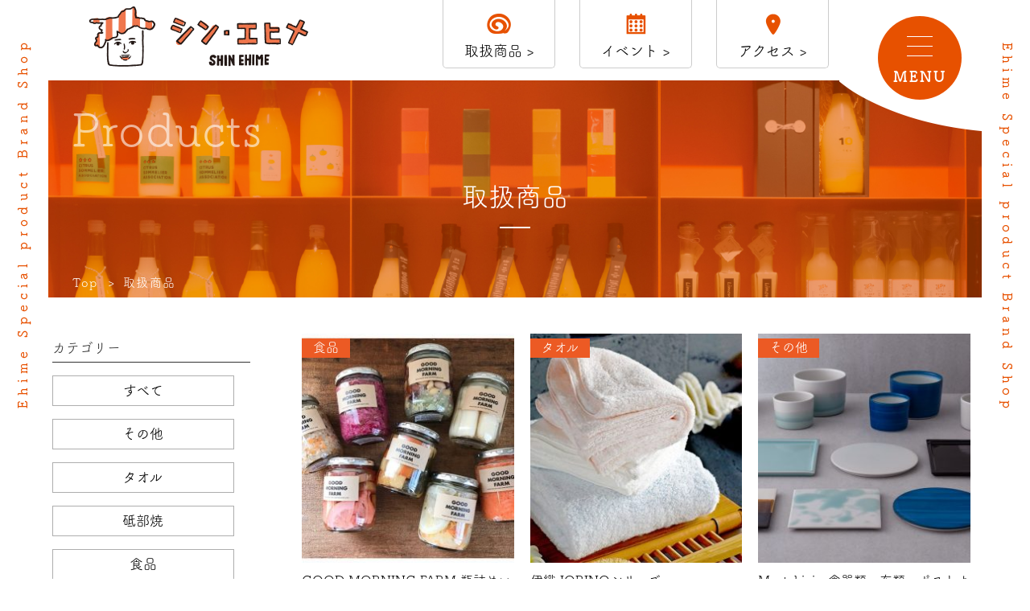

--- FILE ---
content_type: text/html; charset=UTF-8
request_url: https://shinehime.jp/product/?paged=2
body_size: 27707
content:
<!DOCTYPE html>
<html lang="ja">
<head>
<meta http-equiv="Content-Type" content="text/html; charset=UTF-8">
<meta content="yes" name="apple-mobile-web-app-capable">
<meta name="viewport" content="width=device-width,height=device-height,inital-scale=1.0,maximum-scale=1.0,user-scalable=no;">
<title>取扱商品| 愛媛のアンテナショップ「シン・エヒメ」</title>
<meta name="keywords" content="東京都,千代田区,愛媛県,アンテナショップ,シン・エヒメ,今治タオル,伊織,砥部焼,みかん,食品,日本酒">
<meta name="description" content="愛媛のおいしい！たのしい！うつくしい！を発信する場所として生まれた、新しいカタチの愛媛のアンテナショップです。愛媛には絢爛豪華な「華」はありませんが、瀬戸内海に面した豊かな自然と美味しい食材、匠の技が光る伝統工芸など、愛情たっぷりにつくられた「モノ・コト」がたくさんあります。">
<link rel="shortcut icon" href="../img/favicon.ico" type="image/x-icon"/>
<!--[if IE]><meta http-equiv="X-UA-Compatible" content="IE=edge"><![endif]-->
<link rel="stylesheet" type="text/css" href="../css/reset.css" media="all">
<link rel="stylesheet" type="text/css" href="../css/slick.css" media="all">
<link rel="stylesheet" type="text/css" href="../css/animate.min.css" media="all">
<link href="../css/style.css" rel="stylesheet" type="text/css" media="all and (min-width : 768px)">
<link href="../css/style_sp.css" rel="stylesheet" type="text/css" media="only screen and (max-width : 767px)">
<link rel="stylesheet" href="https://shinehime.jp/product/wp-content/themes/shin-ehime/style.css" type="text/css" media="screen" />
<link href="pc.css" rel="stylesheet" type="text/css" media="all and (min-width : 768px)">
<link href="sp.css" rel="stylesheet" type="text/css" media="only screen and (max-width : 767px)">
<script>
 (function(d) {
 var config = {
 kitId: 'zls2klr',
 scriptTimeout: 3000,
 async: true
 },
 h=d.documentElement,t=setTimeout(function(){h.className=h.className.replace(/\bwf-loading\b/g,"")+"wf-inactive";},config.scriptTimeout),tk=d.createElement("script"),f=false,s=d.getElementsByTagName("script")[0],a;h.className+="wf-loading";tk.src='https://use.typekit.net/'+config.kitId+'.js';tk.async=true;tk.onload=tk.onreadystatechange=function(){a=this.readyState;if(f||a&&a!="complete"&&a!="loaded")return;f=true;clearTimeout(t);try{Typekit.load(config)}catch(e){}};s.parentNode.insertBefore(tk,s)
 })(document);
</script>
 <!-- Global site tag (gtag.js) - Google Analytics -->
    <script async src="https://www.googletagmanager.com/gtag/js?id=UA-115566570-1"></script>
    <script>
      window.dataLayer = window.dataLayer || [];
      function gtag(){dataLayer.push(arguments);}
      gtag('js', new Date());

      gtag('config', 'UA-115566570-1');
    </script>

<meta name='robots' content='max-image-preview:large' />
<link rel="alternate" type="application/rss+xml" title="取扱商品 &raquo; フィード" href="https://shinehime.jp/product/?feed=rss2" />
<link rel="alternate" type="application/rss+xml" title="取扱商品 &raquo; コメントフィード" href="https://shinehime.jp/product/?feed=comments-rss2" />
<script type="text/javascript">
/* <![CDATA[ */
window._wpemojiSettings = {"baseUrl":"https:\/\/s.w.org\/images\/core\/emoji\/15.0.3\/72x72\/","ext":".png","svgUrl":"https:\/\/s.w.org\/images\/core\/emoji\/15.0.3\/svg\/","svgExt":".svg","source":{"concatemoji":"https:\/\/shinehime.jp\/product\/wp-includes\/js\/wp-emoji-release.min.js?ver=6.5.7"}};
/*! This file is auto-generated */
!function(i,n){var o,s,e;function c(e){try{var t={supportTests:e,timestamp:(new Date).valueOf()};sessionStorage.setItem(o,JSON.stringify(t))}catch(e){}}function p(e,t,n){e.clearRect(0,0,e.canvas.width,e.canvas.height),e.fillText(t,0,0);var t=new Uint32Array(e.getImageData(0,0,e.canvas.width,e.canvas.height).data),r=(e.clearRect(0,0,e.canvas.width,e.canvas.height),e.fillText(n,0,0),new Uint32Array(e.getImageData(0,0,e.canvas.width,e.canvas.height).data));return t.every(function(e,t){return e===r[t]})}function u(e,t,n){switch(t){case"flag":return n(e,"\ud83c\udff3\ufe0f\u200d\u26a7\ufe0f","\ud83c\udff3\ufe0f\u200b\u26a7\ufe0f")?!1:!n(e,"\ud83c\uddfa\ud83c\uddf3","\ud83c\uddfa\u200b\ud83c\uddf3")&&!n(e,"\ud83c\udff4\udb40\udc67\udb40\udc62\udb40\udc65\udb40\udc6e\udb40\udc67\udb40\udc7f","\ud83c\udff4\u200b\udb40\udc67\u200b\udb40\udc62\u200b\udb40\udc65\u200b\udb40\udc6e\u200b\udb40\udc67\u200b\udb40\udc7f");case"emoji":return!n(e,"\ud83d\udc26\u200d\u2b1b","\ud83d\udc26\u200b\u2b1b")}return!1}function f(e,t,n){var r="undefined"!=typeof WorkerGlobalScope&&self instanceof WorkerGlobalScope?new OffscreenCanvas(300,150):i.createElement("canvas"),a=r.getContext("2d",{willReadFrequently:!0}),o=(a.textBaseline="top",a.font="600 32px Arial",{});return e.forEach(function(e){o[e]=t(a,e,n)}),o}function t(e){var t=i.createElement("script");t.src=e,t.defer=!0,i.head.appendChild(t)}"undefined"!=typeof Promise&&(o="wpEmojiSettingsSupports",s=["flag","emoji"],n.supports={everything:!0,everythingExceptFlag:!0},e=new Promise(function(e){i.addEventListener("DOMContentLoaded",e,{once:!0})}),new Promise(function(t){var n=function(){try{var e=JSON.parse(sessionStorage.getItem(o));if("object"==typeof e&&"number"==typeof e.timestamp&&(new Date).valueOf()<e.timestamp+604800&&"object"==typeof e.supportTests)return e.supportTests}catch(e){}return null}();if(!n){if("undefined"!=typeof Worker&&"undefined"!=typeof OffscreenCanvas&&"undefined"!=typeof URL&&URL.createObjectURL&&"undefined"!=typeof Blob)try{var e="postMessage("+f.toString()+"("+[JSON.stringify(s),u.toString(),p.toString()].join(",")+"));",r=new Blob([e],{type:"text/javascript"}),a=new Worker(URL.createObjectURL(r),{name:"wpTestEmojiSupports"});return void(a.onmessage=function(e){c(n=e.data),a.terminate(),t(n)})}catch(e){}c(n=f(s,u,p))}t(n)}).then(function(e){for(var t in e)n.supports[t]=e[t],n.supports.everything=n.supports.everything&&n.supports[t],"flag"!==t&&(n.supports.everythingExceptFlag=n.supports.everythingExceptFlag&&n.supports[t]);n.supports.everythingExceptFlag=n.supports.everythingExceptFlag&&!n.supports.flag,n.DOMReady=!1,n.readyCallback=function(){n.DOMReady=!0}}).then(function(){return e}).then(function(){var e;n.supports.everything||(n.readyCallback(),(e=n.source||{}).concatemoji?t(e.concatemoji):e.wpemoji&&e.twemoji&&(t(e.twemoji),t(e.wpemoji)))}))}((window,document),window._wpemojiSettings);
/* ]]> */
</script>
<style id='wp-emoji-styles-inline-css' type='text/css'>

	img.wp-smiley, img.emoji {
		display: inline !important;
		border: none !important;
		box-shadow: none !important;
		height: 1em !important;
		width: 1em !important;
		margin: 0 0.07em !important;
		vertical-align: -0.1em !important;
		background: none !important;
		padding: 0 !important;
	}
</style>
<link rel='stylesheet' id='wp-block-library-css' href='https://shinehime.jp/product/wp-includes/css/dist/block-library/style.min.css?ver=6.5.7' type='text/css' media='all' />
<style id='classic-theme-styles-inline-css' type='text/css'>
/*! This file is auto-generated */
.wp-block-button__link{color:#fff;background-color:#32373c;border-radius:9999px;box-shadow:none;text-decoration:none;padding:calc(.667em + 2px) calc(1.333em + 2px);font-size:1.125em}.wp-block-file__button{background:#32373c;color:#fff;text-decoration:none}
</style>
<style id='global-styles-inline-css' type='text/css'>
body{--wp--preset--color--black: #000000;--wp--preset--color--cyan-bluish-gray: #abb8c3;--wp--preset--color--white: #ffffff;--wp--preset--color--pale-pink: #f78da7;--wp--preset--color--vivid-red: #cf2e2e;--wp--preset--color--luminous-vivid-orange: #ff6900;--wp--preset--color--luminous-vivid-amber: #fcb900;--wp--preset--color--light-green-cyan: #7bdcb5;--wp--preset--color--vivid-green-cyan: #00d084;--wp--preset--color--pale-cyan-blue: #8ed1fc;--wp--preset--color--vivid-cyan-blue: #0693e3;--wp--preset--color--vivid-purple: #9b51e0;--wp--preset--gradient--vivid-cyan-blue-to-vivid-purple: linear-gradient(135deg,rgba(6,147,227,1) 0%,rgb(155,81,224) 100%);--wp--preset--gradient--light-green-cyan-to-vivid-green-cyan: linear-gradient(135deg,rgb(122,220,180) 0%,rgb(0,208,130) 100%);--wp--preset--gradient--luminous-vivid-amber-to-luminous-vivid-orange: linear-gradient(135deg,rgba(252,185,0,1) 0%,rgba(255,105,0,1) 100%);--wp--preset--gradient--luminous-vivid-orange-to-vivid-red: linear-gradient(135deg,rgba(255,105,0,1) 0%,rgb(207,46,46) 100%);--wp--preset--gradient--very-light-gray-to-cyan-bluish-gray: linear-gradient(135deg,rgb(238,238,238) 0%,rgb(169,184,195) 100%);--wp--preset--gradient--cool-to-warm-spectrum: linear-gradient(135deg,rgb(74,234,220) 0%,rgb(151,120,209) 20%,rgb(207,42,186) 40%,rgb(238,44,130) 60%,rgb(251,105,98) 80%,rgb(254,248,76) 100%);--wp--preset--gradient--blush-light-purple: linear-gradient(135deg,rgb(255,206,236) 0%,rgb(152,150,240) 100%);--wp--preset--gradient--blush-bordeaux: linear-gradient(135deg,rgb(254,205,165) 0%,rgb(254,45,45) 50%,rgb(107,0,62) 100%);--wp--preset--gradient--luminous-dusk: linear-gradient(135deg,rgb(255,203,112) 0%,rgb(199,81,192) 50%,rgb(65,88,208) 100%);--wp--preset--gradient--pale-ocean: linear-gradient(135deg,rgb(255,245,203) 0%,rgb(182,227,212) 50%,rgb(51,167,181) 100%);--wp--preset--gradient--electric-grass: linear-gradient(135deg,rgb(202,248,128) 0%,rgb(113,206,126) 100%);--wp--preset--gradient--midnight: linear-gradient(135deg,rgb(2,3,129) 0%,rgb(40,116,252) 100%);--wp--preset--font-size--small: 13px;--wp--preset--font-size--medium: 20px;--wp--preset--font-size--large: 36px;--wp--preset--font-size--x-large: 42px;--wp--preset--spacing--20: 0.44rem;--wp--preset--spacing--30: 0.67rem;--wp--preset--spacing--40: 1rem;--wp--preset--spacing--50: 1.5rem;--wp--preset--spacing--60: 2.25rem;--wp--preset--spacing--70: 3.38rem;--wp--preset--spacing--80: 5.06rem;--wp--preset--shadow--natural: 6px 6px 9px rgba(0, 0, 0, 0.2);--wp--preset--shadow--deep: 12px 12px 50px rgba(0, 0, 0, 0.4);--wp--preset--shadow--sharp: 6px 6px 0px rgba(0, 0, 0, 0.2);--wp--preset--shadow--outlined: 6px 6px 0px -3px rgba(255, 255, 255, 1), 6px 6px rgba(0, 0, 0, 1);--wp--preset--shadow--crisp: 6px 6px 0px rgba(0, 0, 0, 1);}:where(.is-layout-flex){gap: 0.5em;}:where(.is-layout-grid){gap: 0.5em;}body .is-layout-flex{display: flex;}body .is-layout-flex{flex-wrap: wrap;align-items: center;}body .is-layout-flex > *{margin: 0;}body .is-layout-grid{display: grid;}body .is-layout-grid > *{margin: 0;}:where(.wp-block-columns.is-layout-flex){gap: 2em;}:where(.wp-block-columns.is-layout-grid){gap: 2em;}:where(.wp-block-post-template.is-layout-flex){gap: 1.25em;}:where(.wp-block-post-template.is-layout-grid){gap: 1.25em;}.has-black-color{color: var(--wp--preset--color--black) !important;}.has-cyan-bluish-gray-color{color: var(--wp--preset--color--cyan-bluish-gray) !important;}.has-white-color{color: var(--wp--preset--color--white) !important;}.has-pale-pink-color{color: var(--wp--preset--color--pale-pink) !important;}.has-vivid-red-color{color: var(--wp--preset--color--vivid-red) !important;}.has-luminous-vivid-orange-color{color: var(--wp--preset--color--luminous-vivid-orange) !important;}.has-luminous-vivid-amber-color{color: var(--wp--preset--color--luminous-vivid-amber) !important;}.has-light-green-cyan-color{color: var(--wp--preset--color--light-green-cyan) !important;}.has-vivid-green-cyan-color{color: var(--wp--preset--color--vivid-green-cyan) !important;}.has-pale-cyan-blue-color{color: var(--wp--preset--color--pale-cyan-blue) !important;}.has-vivid-cyan-blue-color{color: var(--wp--preset--color--vivid-cyan-blue) !important;}.has-vivid-purple-color{color: var(--wp--preset--color--vivid-purple) !important;}.has-black-background-color{background-color: var(--wp--preset--color--black) !important;}.has-cyan-bluish-gray-background-color{background-color: var(--wp--preset--color--cyan-bluish-gray) !important;}.has-white-background-color{background-color: var(--wp--preset--color--white) !important;}.has-pale-pink-background-color{background-color: var(--wp--preset--color--pale-pink) !important;}.has-vivid-red-background-color{background-color: var(--wp--preset--color--vivid-red) !important;}.has-luminous-vivid-orange-background-color{background-color: var(--wp--preset--color--luminous-vivid-orange) !important;}.has-luminous-vivid-amber-background-color{background-color: var(--wp--preset--color--luminous-vivid-amber) !important;}.has-light-green-cyan-background-color{background-color: var(--wp--preset--color--light-green-cyan) !important;}.has-vivid-green-cyan-background-color{background-color: var(--wp--preset--color--vivid-green-cyan) !important;}.has-pale-cyan-blue-background-color{background-color: var(--wp--preset--color--pale-cyan-blue) !important;}.has-vivid-cyan-blue-background-color{background-color: var(--wp--preset--color--vivid-cyan-blue) !important;}.has-vivid-purple-background-color{background-color: var(--wp--preset--color--vivid-purple) !important;}.has-black-border-color{border-color: var(--wp--preset--color--black) !important;}.has-cyan-bluish-gray-border-color{border-color: var(--wp--preset--color--cyan-bluish-gray) !important;}.has-white-border-color{border-color: var(--wp--preset--color--white) !important;}.has-pale-pink-border-color{border-color: var(--wp--preset--color--pale-pink) !important;}.has-vivid-red-border-color{border-color: var(--wp--preset--color--vivid-red) !important;}.has-luminous-vivid-orange-border-color{border-color: var(--wp--preset--color--luminous-vivid-orange) !important;}.has-luminous-vivid-amber-border-color{border-color: var(--wp--preset--color--luminous-vivid-amber) !important;}.has-light-green-cyan-border-color{border-color: var(--wp--preset--color--light-green-cyan) !important;}.has-vivid-green-cyan-border-color{border-color: var(--wp--preset--color--vivid-green-cyan) !important;}.has-pale-cyan-blue-border-color{border-color: var(--wp--preset--color--pale-cyan-blue) !important;}.has-vivid-cyan-blue-border-color{border-color: var(--wp--preset--color--vivid-cyan-blue) !important;}.has-vivid-purple-border-color{border-color: var(--wp--preset--color--vivid-purple) !important;}.has-vivid-cyan-blue-to-vivid-purple-gradient-background{background: var(--wp--preset--gradient--vivid-cyan-blue-to-vivid-purple) !important;}.has-light-green-cyan-to-vivid-green-cyan-gradient-background{background: var(--wp--preset--gradient--light-green-cyan-to-vivid-green-cyan) !important;}.has-luminous-vivid-amber-to-luminous-vivid-orange-gradient-background{background: var(--wp--preset--gradient--luminous-vivid-amber-to-luminous-vivid-orange) !important;}.has-luminous-vivid-orange-to-vivid-red-gradient-background{background: var(--wp--preset--gradient--luminous-vivid-orange-to-vivid-red) !important;}.has-very-light-gray-to-cyan-bluish-gray-gradient-background{background: var(--wp--preset--gradient--very-light-gray-to-cyan-bluish-gray) !important;}.has-cool-to-warm-spectrum-gradient-background{background: var(--wp--preset--gradient--cool-to-warm-spectrum) !important;}.has-blush-light-purple-gradient-background{background: var(--wp--preset--gradient--blush-light-purple) !important;}.has-blush-bordeaux-gradient-background{background: var(--wp--preset--gradient--blush-bordeaux) !important;}.has-luminous-dusk-gradient-background{background: var(--wp--preset--gradient--luminous-dusk) !important;}.has-pale-ocean-gradient-background{background: var(--wp--preset--gradient--pale-ocean) !important;}.has-electric-grass-gradient-background{background: var(--wp--preset--gradient--electric-grass) !important;}.has-midnight-gradient-background{background: var(--wp--preset--gradient--midnight) !important;}.has-small-font-size{font-size: var(--wp--preset--font-size--small) !important;}.has-medium-font-size{font-size: var(--wp--preset--font-size--medium) !important;}.has-large-font-size{font-size: var(--wp--preset--font-size--large) !important;}.has-x-large-font-size{font-size: var(--wp--preset--font-size--x-large) !important;}
.wp-block-navigation a:where(:not(.wp-element-button)){color: inherit;}
:where(.wp-block-post-template.is-layout-flex){gap: 1.25em;}:where(.wp-block-post-template.is-layout-grid){gap: 1.25em;}
:where(.wp-block-columns.is-layout-flex){gap: 2em;}:where(.wp-block-columns.is-layout-grid){gap: 2em;}
.wp-block-pullquote{font-size: 1.5em;line-height: 1.6;}
</style>
<link rel='stylesheet' id='wp-pagenavi-css' href='https://shinehime.jp/product/wp-content/plugins/wp-pagenavi/pagenavi-css.css?ver=2.70' type='text/css' media='all' />
<link rel="https://api.w.org/" href="https://shinehime.jp/product/index.php?rest_route=/" /><link rel="EditURI" type="application/rsd+xml" title="RSD" href="https://shinehime.jp/product/xmlrpc.php?rsd" />
<meta name="generator" content="WordPress 6.5.7" />
<style type="text/css">.recentcomments a{display:inline !important;padding:0 !important;margin:0 !important;}</style></head>
<body id="product">
<div id="wrapper">
	<header>
		<div id="header">
			<div id="headerIn" class="clearfix">
				<h1 id="headerLogo"><a href="../index.php"><img src="../img/logo.png" alt="シン・エヒメ"></a></h1>
				<div id="headerLinks" >
					<div class="btnMenu">
						<a href="javascript:void(0);">
							<span></span>
							<span></span>
							<span></span>
							<em>MENU</em>
							<em>閉じる</em>
						</a>
					</div>
				</div><!-- /.headerLinks -->
				<nav id="gNavi">
					<div class="navBox">
					<div class="lf">
					</div>
					<div class="rt">
						<ul class="clearfix">
							<li class="sp"><a href="javascript:void(0);">MENU</a></li>
							<li><a href="../index.php">HOME　></a></li>
							<li><a href="../news">News & Topics　></a></li>
							<li><a href="../index.php#about">シン・エヒメについて　></a></li>
							<li><a href="../product">取扱商品　></a></li>
							<li><a href="../index.php#event">イベントカレンダー　></a></li>
							<li><a href="../index.php#access">アクセス　></a></li>
							<li><a href="../contact.php">お問い合わせ　></a></li>
						</ul>
					</div>
					</div>
				</nav><!-- /#gNavi -->
				<ul class="headerUl clearfix">
					<li class="pc"><a href="../product">取扱商品 ></a></li>
					<li class="pc"><a href="../index.php#event">イベント ></a></li>
					<li><a href="../index.php#access">アクセス ></a></li>
				</ul>
			</div><!-- /.headerIn -->
		</div><!-- /#header -->
	</header>
	<article>
		<div id="teaser">
			<p class="text01"><img src="../img/text_mv01.png" alt="Ehime Special product Brand Shop"></p>
			<p class="text02"><img src="../img/text_mv02.png" alt="Ehime Special product Brand Shop"></p>
			<div class="teaserWrap">	
				<div class="inner02">
					<p class="en">Products</p>
					<p class="jp">取扱商品</p>
					<div id="breadcrumb" class="pc">
						<ul class="clearfix">
							<li><a href="../index.php">Top</a></li>
							<li>取扱商品</li>
						</ul>
					</div><!-- /.breadcrumb -->
				</div>
			</div>
		</div><!-- /.teaser -->

<div id="main">
				<div class="pickupWrap">
					<div class="pickupTop">
						<div class="inner">
							<div class="product-container">
							<div class="category-wrap">
	<div class="pc_list">
			<div class="block-title">
					<p>カテゴリー</p>
			</div>
			<ul>
				<li><a href="../product">すべて</a></li>
																				<li><a href="https://shinehime.jp/product/?cat=1">その他</a></li>
                 												<li><a href="https://shinehime.jp/product/?cat=6">タオル</a></li>
                 												<li><a href="https://shinehime.jp/product/?cat=7">砥部焼</a></li>
                 												<li><a href="https://shinehime.jp/product/?cat=2">食品</a></li>
                 												<li><a href="https://shinehime.jp/product/?cat=3">食品（みかん加工品）</a></li>
                 				               					</select>
              								</ul>
	</div>
	<div class="sp_list">
		<div class="block_tit">カテゴリー</div>
										<select name="cat-dropdown" onchange="document.location.href=this.options[this.selectedIndex].value;">
								<br />
<b>Warning</b>:  Use of undefined constant 　 - assumed '　' (this will throw an Error in a future version of PHP) in <b>/home/eightone81/www/shinehime/product/wp-content/themes/shin-ehime/sidebar.php</b> on line <b>20</b><br />
									<option value="">すべて</option>
																</option>
																<option value="https://shinehime.jp/product/?cat=1">その他</option>
                 												<option value="https://shinehime.jp/product/?cat=6">タオル</option>
                 												<option value="https://shinehime.jp/product/?cat=7">砥部焼</option>
                 												<option value="https://shinehime.jp/product/?cat=2">食品</option>
                 												<option value="https://shinehime.jp/product/?cat=3">食品（みかん加工品）</option>
                 				               					</select>
              						</div>
</div>								<div class="product_list">
																		<ul>
    																													<li>
											<div class="image-wrap">
												<a href="https://shinehime.jp/product/?p=58">
													<div class="cate-tag"><p>食品</p></div>
													<div class="img-under">
													
<img src="https://shinehime.jp/product/wp-content/uploads/2019/12/GMF01-266x288.jpg" alt="" />						
										</div>
												</a>
											</div>
											<div class="text-wrap"><a href="https://shinehime.jp/product/?p=58"><p>GOOD MORNING FARM 瓶詰めいろいろ</p></a></div>
										</li>
		 																												<li>
											<div class="image-wrap">
												<a href="https://shinehime.jp/product/?p=74">
													<div class="cate-tag"><p>タオル</p></div>
													<div class="img-under">
													
<img src="https://shinehime.jp/product/wp-content/uploads/2022/03/image_yume01-635x500-1-266x288.jpg" alt="" />						
										</div>
												</a>
											</div>
											<div class="text-wrap"><a href="https://shinehime.jp/product/?p=74"><p>伊織 IORINOシリーズ</p></a></div>
										</li>
		 																												<li>
											<div class="image-wrap">
												<a href="https://shinehime.jp/product/?p=255">
													<div class="cate-tag"><p>その他</p></div>
													<div class="img-under">
													
<img src="https://shinehime.jp/product/wp-content/uploads/2023/04/cup_plate-266x288.jpg" alt="" />						
										</div>
												</a>
											</div>
											<div class="text-wrap"><a href="https://shinehime.jp/product/?p=255"><p>Mustakivi　食器類・布類・ポストカードなど</p></a></div>
										</li>
		 																												<li>
											<div class="image-wrap">
												<a href="https://shinehime.jp/product/?p=64">
													<div class="cate-tag"><p>砥部焼</p></div>
													<div class="img-under">
													
<img src="https://shinehime.jp/product/wp-content/uploads/2019/12/FGK_2084-266x288.jpg" alt="" />						
										</div>
												</a>
											</div>
											<div class="text-wrap"><a href="https://shinehime.jp/product/?p=64"><p>梅山窯 うつわ</p></a></div>
										</li>
		 																												<li>
											<div class="image-wrap">
												<a href="https://shinehime.jp/product/?p=66">
													<div class="cate-tag"><p>砥部焼</p></div>
													<div class="img-under">
													
<img src="https://shinehime.jp/product/wp-content/uploads/2019/12/FGK_2076-266x288.jpg" alt="" />						
										</div>
												</a>
											</div>
											<div class="text-wrap"><a href="https://shinehime.jp/product/?p=66"><p>ヨシュア工房 うつわ【不定期入荷】</p></a></div>
										</li>
		 																												<li>
											<div class="image-wrap">
												<a href="https://shinehime.jp/product/?p=214">
													<div class="cate-tag"><p>その他</p></div>
													<div class="img-under">
													
<img src="https://shinehime.jp/product/wp-content/uploads/2022/03/IMG_0260-266x288.jpg" alt="" />						
										</div>
												</a>
											</div>
											<div class="text-wrap"><a href="https://shinehime.jp/product/?p=214"><p>ホリグチさん　拭子拭男（ふきこふきお）ストラップ</p></a></div>
										</li>
		 																	</ul>
									<div class="nav-wrap">
									<div class='wp-pagenavi' role='navigation'>
<a class="previouspostslink" rel="prev" href="https://shinehime.jp/product/">＜　前へ</a><a class="page smaller" title="Page 1" href="https://shinehime.jp/product/">1</a><span aria-current='page' class='current'>2</span>
</div>									</div>
 																	</div><!--product_list-->
							</div><!--product-container>\-->
						</div>
					</div>
				</div>
			</div><!-- /#main -->

</div><!-- /#contents -->
	</article>
	<footer>
    	<div id="footer">
    		<p class="pageTop sp"><a href="#"><img src="../img/pagetop_sp.png" alt="Page top"></a></p>
    		<div class="footerIn clearfix">
    			<div class="lf">
    				<p class="ft_logo"><a href="../index.php"><img src="../img/ft_logo.png" alt="シン・エヒメ"></a></p>
    				<div class="addr">
    					<div>
	    				<p>〒100-7002 東京都千代田区丸の内２丁目７−２　<br class="sp">KITTE 丸の内2F</p>
	    				<p class="tel"><a href="tel:0365512030">TEL：03-<span>6551</span>-2030</a></p>
	    				<p>営業時間 [月〜土] 11:00〜21:00  / <br class="sp">[日・祝] 11:00〜20:00（祝前日は21：00まで）<br>※ただいま短縮営業中（<a href="https://marunouchi.jp-kitte.jp/" target="_blank" style="color: orange;">KITTE丸の内公式サイト</a>をご確認ください）</p>
	    				</div>
    				</div>
    			</div>
    			<div class="rt">
    				<ul class="ftUl clearfix">
    					<li><a href="https://www.instagram.com/shinehime/" target="_blank"><img src="../img/ins02.png" alt="Instagram"></a></li>
              <li><a href="https://twitter.com/SHIN_EHIME/" target="_blank"><img src="../img/twitter02.png" alt="Twitter"></a></li>
              <li><a href="https://www.facebook.com/shinehimeiori/" target="_blank"><img src="../img/facebook02.png" alt="Facebook"></a></li>
    				</ul>
					<p id="copyright">(C) 2019 SHIN・EHIME.</p>
    				<p class="pageTop pc"><a href="#" class="op"><img src="../img/pagetop.png" alt="Page top"></a></p>
    			</div>
    		</div>
        </div><!-- /#footer -->
	</footer>
</div><!-- /#wrapper -->
<script type="text/javascript" src="../js/jquery.min.js"></script>
<script type="text/javascript" src="../js/jquery.matchHeight-min.js"></script>
<script type="text/javascript" src="../js/jquery.biggerlink.min.js"></script>
<script type="text/javascript" src="../js/common.js"></script>
<script type="text/javascript" src="../js/wow.min.js"></script>
<script type="text/javascript" src="../js/slick.js"></script>
<script type="text/javascript" src="../js/jquery.rwdImageMaps.js"></script>
<script type="text/javascript">
	$(function(){
		$('img[usemap]').rwdImageMaps();
	});
</script>
<script type="text/javascript" src="http://code.jquery.com/jquery-migrate-1.2.1.min.js"></script>
<script type="text/javascript" src="http://cdn.jsdelivr.net/npm/slick-carousel@1.8.1/slick/slick.min.js"></script>
<script>
 $('.slider-for').slick({
 slidesToShow: 1,
 slidesToScroll: 1,
 arrows: false,
 fade: true,
 asNavFor: '.slider-nav'
});
$('.slider-nav').slick({
  slidesToShow: 6,
  slidesToScroll: 6,
  asNavFor: '.slider-for',
  focusOnSelect: true,
  centerMode: false
});
</script>
</body>
</html>


--- FILE ---
content_type: text/css
request_url: https://shinehime.jp/css/slick.css
body_size: 5795
content:
/* Slider */
.slick-slider
{
    position: relative;

    display: block;
    box-sizing: border-box;

    -webkit-user-select: none;
       -moz-user-select: none;
        -ms-user-select: none;
            user-select: none;

    -webkit-touch-callout: none;
    -khtml-user-select: none;
    -ms-touch-action: pan-y;
        touch-action: pan-y;
    -webkit-tap-highlight-color: transparent;
}

.slick-list
{
    position: relative;

    display: block;
    overflow: hidden;

    margin: 0;
    padding: 0;
}
.slick-list:focus
{
    outline: none;
}
.slick-list.dragging
{
    cursor: pointer;
    cursor: hand;
}

.slick-slider .slick-track,
.slick-slider .slick-list
{
    -webkit-transform: translate3d(0, 0, 0);
       -moz-transform: translate3d(0, 0, 0);
        -ms-transform: translate3d(0, 0, 0);
         -o-transform: translate3d(0, 0, 0);
            transform: translate3d(0, 0, 0);
}

.slick-track
{
    position: relative;
    top: 0;
    left: 0;

    display: block;
}
.slick-track:before,
.slick-track:after
{
    display: table;

    content: '';
}
.slick-track:after
{
    clear: both;
}
.slick-loading .slick-track
{
    visibility: hidden;
}

.slick-slide
{
    display: none;
    float: left;

    height: 100%;
    min-height: 1px;
}
[dir='rtl'] .slick-slide
{
    float: right;
}
.slick-slide img
{
    
}
.slick-slide.slick-loading img
{
    display: none;
}
.slick-slide.dragging img
{
    pointer-events: none;
}
.slick-initialized .slick-slide
{
    display: block;
}
.slick-loading .slick-slide
{
    visibility: hidden;
}
.slick-vertical .slick-slide
{
    display: block;

    height: auto;

    border: 1px solid transparent;
}
.slick-arrow.slick-hidden {
    display: none;
}


/* Dots */
.slick-dotted.slick-slider
{
    margin-bottom: 0px;
}

.slick-dots
{
    position: absolute;
    bottom: -25px;

    display: block;

    width: 100%;
    padding: 0;
    margin: 0;

    list-style: none;

    text-align: center;
}
.slick-dots li
{
    position: relative;

    display: inline-block;

    width: 20px;
    height: 20px;
    margin: 0 5px;
    padding: 0;

    cursor: pointer;
}
.slick-dots li button
{
    font-size: 0;
    line-height: 0;

    display: block;

    width: 20px;
    height: 20px;
    padding: 5px;

    cursor: pointer;

    color: transparent;
    border: 0;
    outline: none;
    background: transparent;
}
.slick-dots{
    width: auto;
    bottom: auto;
    right: 50%;
    transform: translateX(50%);
    bottom: 100px;
}
.slick-dots li{
    width: 10px;
    height: 10px;
    display: block;
    margin: 0 10px;
    float: left;
}
.slick-dots li button{
   width: 10px;
    height: 10px;
    padding: 0;
}
.slick-dots li button:before{
    content: '';
    display: block;
    width: 10px;
    height: 10px;
    background: #fff;
    border-radius: 50%;
    box-sizing: border-box;
    position: absolute;
    left: 0;
    top: 0;
}
.slick-dots li button:hover:before
{
    background: #F29600;
}
.slick-dots li.slick-active button:before
{
     background: #F29600;
}
/*mvSlider*/
.mvSlider .slick-dots{
    width: auto;
    bottom: auto;
    top: 50%;
    right: 40px;
    transform: translate(0,-50%);
}
.mvSlider .slick-dots li{
    width: 12px;
    height: 12px;
    margin: 0;
    padding: 14px 0;
    float: none;
}
.mvSlider .slick-dots li button{
    width: 12px;
    height: 12px;
    padding: 0;
}
.mvSlider .slick-dots li button:before{
    content: '';
    display: block;
    width: 12px;
    height: 12px;
    background: #F0F0F0;
    border-radius: 50%;
    box-sizing: border-box;
    position: absolute;
    left: 0;
    top: 0;
}
.mvSlider .slick-dots li button:hover:before
{
    background: #A564FF;
}
.mvSlider .slick-dots li.slick-active button:before
{
    width: 25px;
    height: 22px;
    border-radius: 0;
    transform: translate(-25%,-25%);
    background:url(../img/common/dot@2x.png)no-repeat;
    background-size: 100% auto; 
}

/*arrow*/
.slick-arrow {
    border: 0;
    text-indent: -9999px;
    cursor: pointer;
}
.slick-arrow:hover{opacity: .7;}
.slick-prev,.slick-next{
    position: absolute;
    width:40px;
    height: 40px;
    z-index: 3;
    background: url(../img/common/prev02.png)no-repeat;
    background-size: 100% auto;
    left: -55px;
    top: 50%;
    transform: translateY(-50%);
}
.slick-next{
    background: url(../img/common/next02.png)no-repeat;
    background-size: 100% auto;
    left: auto;
    right: -70px;
}

.sliderFor .slick-prev{left: 35px;}
.sliderFor .slick-next{right: 35px;}
.slider03 .slick-prev{left: -80px;}
.slider03 .slick-next{right: -80px;}
@media screen and (max-width: 1180px) {
    .slider02 .slick-prev{left: -5px;}
    .slider02 .slick-next{right: -20px}
    .slider03 .slick-prev{left: -20px;}
    .slider03 .slick-next{right: -20px;}
}
/*** スマホ 320px ~ 767px***/
@media screen and (max-width: 959px) {
    .slick-prev,.slick-next{width: 24px;height: 24px;}
    .sliderFor .slick-prev{left: 15px;}
    .sliderFor .slick-next{right: 15px;}    
    .slider03 .slick-prev{left: -5px;}
    .slider03 .slick-next{right: -5px;}
    .slick-dots{bottom:24px;}
    .slick-dots li{
        width: 7.5px;
        height: 7.5px;
        margin: 0 7.5px;
    }
    .slick-dots li button{
       width: 7.5px;
        height: 7.5px;
    }
    .slick-dots li button:before{
        width: 7.5px;
        height: 7.5px;
    }
    /*mvSlider*/
    .mvSlider .slick-dots{
        right: 24px;
    }
    .mvSlider .slick-dots li{
        width: 10px;
        height: 10px;
        padding: 13px 0;
    }
    .mvSlider .slick-dots li button{
        width: 10px;
        height: 10px;
    }
    .mvSlider .slick-dots li button:before{
        width: 10px;
        height: 10px;
    }
    .mvSlider .slick-dots li.slick-active button:before
    {
        width: 23px;
        height: 21px;
    }
    .mvSlider .slick-dots{top: 64%;}

}

--- FILE ---
content_type: text/css
request_url: https://shinehime.jp/css/style.css
body_size: 26013
content:
@charset "UTF-8";
/*
 * style.css
 *
 *  version --- 1.0
 *  updated --- 2017/11/30
 */


/* !wrapper
---------------------------------------------------------- */
#wrapper {
  width: 100%;
  overflow: hidden;
  min-width: 1024px;
  /*padding-top: 170px;*/
}
.inner,.inner02{
  max-width: 1240px;
  padding: 0 20px;
  box-sizing: border-box;
  position: relative;
  margin: 0 auto;
}
.inner02{max-width: 1140px}
/*loading*/
.o-loading-screen {
    width: 100%;
    height: 100%;
    background: #fff;
    position: fixed;
    bottom: 0;
    right: 0;
    z-index: 10001;
    -webkit-transition: all .5s cubic-bezier(0,0,.2,1) 0s;
    transition: all .5s cubic-bezier(0,0,.2,1) 0s;
    -webkit-transition-timing-function: cubic-bezier(1,.02,1,1)!important;
    transition-timing-function: cubic-bezier(1,.02,1,1)!important;
    pointer-events: none;
}
.o-loading-screen .o-progressbar {
    width: 0;
    height: 2px;
    background:#f3a880;
    top: 60%;
    transition: all .5s cubic-bezier(0,0,.2,1) 0s;
}
.o-loading-screen .o-progressbar, .o-loading-screen .o-progressnum {
    position: absolute;
    -webkit-transition: all .5s cubic-bezier(0,0,.2,1) 0s;
    left: 0;
}
.o-loading-screen .o-progressnum {
    top: calc(50% - 45px);
    text-align: center;
    width: 100%;
    font-size: 2rem;
    letter-spacing: 0.05em;
    font-weight: bold;
    font-family: 'Lato',  sans-serif;
    color: #f3a880;
    transition: all .5s cubic-bezier(0,0,.2,1) 0s;
}
.loading-shutter-logo {
    position: fixed;
    left: 0;
    top: 0;
    width: 100%;
    height: 100%;
    display: flex;
    justify-content: center;
    align-items: center;
    z-index: 101;
    transition: transform .3s ease-out;
    transform: scale(1, 1);
    /*transform: scale(0, 0);*/
}
.loading-shutter-logo img{max-width: 75%;}
.loading-shutter-logo.active {
		-webkit-transition: -webkit-transform .2s ease-in-out .15s;
		transition: -webkit-transform .2s ease-in-out .15s;
		transition: transform .2s ease-in-out .15s;
		transition: transform .2s ease-in-out .15s, -webkit-transform .2s ease-in-out .15s;
		transform: scale(1, 1);
}
/* !header
---------------------------------------------------------- */
#header {
	/*position: absolute;*/
    width: 100%;
    left: 0;
    top: 0;
    z-index: 996;
    box-sizing: border-box;
    padding: 0 60px;
}

#headerIn {
	height: 100px;
	/*max-width: 1340px;*/
	margin: 0 auto;
    box-sizing: border-box;
}
#headerLogo {
	float: left;
	margin-left:50px;
	margin-top: 8px;
}
.headerUl{
	margin-right: 190px;
	float: right;
}
.headerUl li{float: left;}
.headerUl li + li{margin-left: 30px}
.headerUl li a{
	display: block;
	font-size: 1.8rem;
	width: 140px;
	height: 85px;
	border: 1px solid #ccc;
	border-top: 0;
	border-bottom-left-radius: 5px;
	border-bottom-right-radius: 5px;
	text-align: center;
	padding-top: 50px;
	background: url(../img/icon_header01.png)no-repeat top 17px center;
	background-size: auto;
	box-sizing: border-box;
}
.headerUl li:nth-of-type(2) a{
	background: url(../img/icon_header02.png)no-repeat top 17px center;
	background-size: auto;
}
.headerUl li:nth-of-type(3) a{
	background: url(../img/icon_header03.png)no-repeat top 17px center;
	background-size: auto;
}
.headerUl li a:hover{
	background-position: top 12px center;
	text-decoration: none;
}

@media screen and (max-width: 1150px) {
	#headerLogo{margin-left: 10px;width: 200px;margin-top: 17px}
	.headerUl li + li{margin-left: 10px}
}

/* !gNavi
---------------------------------------------------------- */
		
#gNavi {
	display: none;
	position: fixed;
    z-index: 998;
    width: 100%;
    height: 100vh;
    height: var(--view-height,100vh);
    top: 0;
    right: 0;
    -webkit-overflow-scrolling: touch;
    overflow: auto;
    background: #ea8947;
}
#gNavi ul{width: 100%; max-width: 420px}
#gNavi li {
	border-bottom: 1px solid #fff;
}
#gNavi li a {
	display: block;
	color: #fff;
	font-size: 2.3rem;
	letter-spacing: 0.1em;
	padding: 0px 20px;
	margin: 20px 0;
}
#gNavi li a:hover{text-decoration: none;opacity: .7}
#gNavi .navBox{
	min-height: 700px;
	height: 100%;
	position: relative;
	overflow: hidden;
}
#gNavi .lf{
	width: 50%;
	height: 100%;
	background: url(../img/bg_nav.png)no-repeat left center;
	/*background-attachment: fixed;*/
	background-size: cover;
	float: left;
}
.nav_logo{
	position: absolute;
	left: 12.9%;
	top: 36px;
}
#gNavi .telBtn{
	position: absolute;
	left: 12%;
	top: 0px;
}
#gNavi .rt{
	float: right;
	width: 50%;
	display: flex;
	align-items: center;
	height: 100%;
	padding: 70px 6%;
	box-sizing: border-box;
	position: relative;
}
@-webkit-keyframes hideaway{
	0%{-webkit-transform:scaleX(1);transform:scaleX(1);-webkit-transform-origin:right center;transform-origin:right center}
	50%{-webkit-transform:scaleX(0);transform:scaleX(0);-webkit-animation-timing-function:cubic-bezier(.165,.84,.44,1);animation-timing-function:cubic-bezier(.165,.84,.44,1);-webkit-transform-origin:right center;transform-origin:right center}
	50.1%{-webkit-transform-origin:left center;transform-origin:left center}to{-webkit-transform:scaleX(1);transform:scaleX(1);-webkit-animation-timing-function:cubic-bezier(.895,.03,.685,.22);animation-timing-function:cubic-bezier(.895,.03,.685,.22);-webkit-transform-origin:left center;transform-origin:left center}
}
@keyframes hideaway{0%{-webkit-transform:scaleX(1);transform:scaleX(1);-webkit-transform-origin:right center;transform-origin:right center}50%{-webkit-transform:scaleX(0);transform:scaleX(0);-webkit-animation-timing-function:cubic-bezier(.165,.84,.44,1);animation-timing-function:cubic-bezier(.165,.84,.44,1);-webkit-transform-origin:right center;transform-origin:right center}50.1%{-webkit-transform-origin:left center;transform-origin:left center}to{-webkit-transform:scaleX(1);transform:scaleX(1);-webkit-animation-timing-function:cubic-bezier(.895,.03,.685,.22);animation-timing-function:cubic-bezier(.895,.03,.685,.22);-webkit-transform-origin:left center;transform-origin:left center}}
.btnMenu {
	position: absolute;
    right: 85px;
    top: 20px;
    z-index: 999;
}
.btnMenu.active {
	position: fixed;
}
@media screen and (max-width: 1023px) {
	.btnMenu{right: 30px;}
}
.btnMenu.active a{background:#3f230d }
.btnMenu a {
	display: block;
    width: 104px;
    height: 104px;
    box-sizing: border-box;
    position: relative;
    border-radius: 50%;
    background: #e75100;
}
.btnMenu a span {
    display: block;
    width: 32px;
    height: 1px;
    position: absolute;
    left: 36px;
    transition: all 0.4s;
    -webkit-transition: all 0.4s;
    -moz-transition: all 0.4s;
}
.btnMenu a span:before {
    content: "";
    background-color: #fff;
    width: 100%;
    height: 100%;
    position: absolute;
    top: 0;
    left: 0;
    box-sizing: border-box;
}
.btnMenu a:hover span:before {
	animation: .4s hideaway;
	-webkit-animation: .4s hideaway;
}
.btnMenu a:hover span:nth-child(2):before {
	animation-delay: .14s;
}
.btnMenu a:hover span:nth-child(3):before {
	animation-delay: .28s;
}
.btnMenu a span:first-child {
	top: 25px;
}

.btnMenu a span:nth-child(2) {
	top: 37px;
}

.btnMenu a span:nth-child(3){
    top:49px;
}

.btnMenu.active a{background: #fff;}
.btnMenu.active a em{color: #e75100;}
.btnMenu.active a span{width: 40px;left: 32px;}
.btnMenu.active a span:before{background-color: #e75100;}
.btnMenu.active a span:first-child {
    -webkit-transform: translateY(14px) rotate(45deg);
    -moz-transform: translateY(14px) rotate(45deg);
    -ms-transform: translateY(14px) rotate(45deg);
    transform: translateY(14px) rotate(45deg);
}

.btnMenu.active a span:nth-child(2) {
    opacity: 0;
}

.btnMenu.active a span:nth-child(3) {
    -webkit-transform: translateY(-11px) rotate(-45deg);
    -moz-transform: translateY(-11px) rotate(-45deg);
    -ms-transform: translateY(-11px) rotate(-45deg);
    transform: translateY(-11px) rotate(-45deg);
}
.btnMenu a em {
    font-size: 1.8rem;
    letter-spacing: 0.1em;
    line-height: 1;
    position: absolute;
    left: 0;
    top:66px;
    z-index: 2;
    width: 100%;
    color: #fff;
    font-weight: bold;
    text-align: center;
}
.btnMenu a em:nth-of-type(2){display: none}
.btnMenu.active a em:nth-of-type(1){display: none}
.btnMenu.active a em:nth-of-type(2){display: block;}
/* !mainVisual
---------------------------------------------------------- */
#mainVisual {
	position: relative;
	padding: 0 60px;
	box-sizing: border-box;
	/*max-width: 1320px;
	margin: 0 auto;*/
}
#mainVisual:before{
	content: '';
	position: absolute;
	right: 60px;
	top: 0;
	width: 177px;
	height: 65px;
	background: url(../img/jiao.png)no-repeat top right;
	background-size: 100% auto;
	z-index: 3;
}
.mvList{
	height: calc(100vh - 260px);
	width: 100%;
}
#mainVisual .text01{
	position: absolute;
	top: 50%;
	transform: translateY(-50%);
	left: 22px;
}
#mainVisual .text02{
	position: absolute;
	top: 50%;
	transform: translateY(-50%);
	right: 22px;
}

.insWrap{margin-top: -78px;padding-left: 20px}
.insWrap .hd{padding-top: 8px}
.insUl{
	float: left;
	max-width: 71%;
	position: relative;
}
.insUl:before{
	content: '';
	position: absolute;
	right: 20px;
	top: 50%;
	transform: translateY(-50%);
	width: 1000%;
	height: 75%;
	background: #f29b53;
	z-index: 1;
}
.insUl li{
	float: left;
	max-width: calc(25% - 10px);
	margin-right: 10px;
	position: relative;
	z-index: 2;
}
.snsUl{
	float: right;
	margin-top: 110px;
	margin-right: 70px;
}
.snsUl li{display: inline-block;vertical-align: middle;}
.snsUl li + li{margin-left: 50px;}
.snsUl a:hover{opacity: .7}

/* !teaser
---------------------------------------------------------- */
#teaser{
	padding: 0 60px;
	position: relative;
}
#teaser .text01{
	position: absolute;
	top: 50%;
	transform: translateY(-40%);
	left: 22px;
}
#teaser .text02{
	position: absolute;
	top: 50%;
	transform: translateY(-40%);
	right: 22px;
}
#teaser .teaserWrap{
	height:270px;
	background: url(../img/pickup/bg_teaser.jpg)no-repeat center center;
	background-size: cover;
	color: #fff;
	position: relative;
}
#pickup #teaser .teaserWrap{
	background: url(../img/pickup/bg_teaser.jpg)no-repeat center center;
	background-size: cover;
}
#contact #teaser .teaserWrap{
	background: url(../img/contact/bg_teaser.jpg)no-repeat center center;
	background-size: cover;
}
#teaser:before{
	content: '';
	position: absolute;
	right: 60px;
	top: 0;
	width: 177px;
	height: 65px;
	background: url(../img/jiao.png)no-repeat top right;
	background-size: 100% auto;
	z-index: 3;
}
#teaser .en{
	font-size: 5.75rem;
	letter-spacing: 0.01em;
	opacity: .6;
	line-height: 1;
	padding: 33px 0 30px;
}
#teaser .jp{
	font-size: 3.3rem;
	text-align: center;
	padding-bottom: 15px;
	position: relative;
	margin-bottom: 55px;
}
#teaser .jp:before{
	content: '';
	position: absolute;
	left: 50%;
	transform: translateX(-50%);
	bottom: 0;
	width: 38px;
	height: 2px;
	background: #fff;
}
/* !breadcrumb
---------------------------------------------------------- */
#breadcrumb{

}
#breadcrumb ul li {
    display: inline-block;
    position: relative;
    padding-right: 26px;
    color: #fff;
    font-size: 1.5rem;
    letter-spacing: 0.1em;
}
#breadcrumb ul li a{color:#fff;}
#breadcrumb ul li:before {
    position: absolute;
    right: 4px;
    top: 0;
    z-index: 2;
    content: ">";
}
#breadcrumb ul li:last-of-type{}
#breadcrumb ul li:last-of-type:before{content: none;}
#breadcrumb ul li a:hover{text-decoration: underline;}
/* !pageTop
---------------------------------------------------------- */
.pageTop{
	position: absolute;
	right: 10px;
	bottom: 5px;
}
/* !footer
---------------------------------------------------------- */
#footer {
	background: #000;
}

.footerIn {
	max-width: 980px;
	padding: 44px 20px 57px;
	box-sizing: border-box;
	margin: 0 auto;
	color: #fff;
}
.footerIn .lf{
	float: left;
}
.ft_logo img{width: 130px;padding-bottom: 16px}
.footerIn .addr{font-size: 1.5rem;line-height: 1.26;}
.footerIn .rt{
	float: right;
	padding-right: 125px;
	padding-top: 16px;
	position: relative;
	text-align: right;
}
.ftUl li{
	display: inline-block;
	vertical-align: middle;
}
.ftUl li + li{margin-left: 30px}
#copyright {
	font-size: 1.5rem;
	padding-top: 24px;
}


/*imgBox*/
.imgBox,.imgBox02{
  width: 100%;
  display: block;
  position: relative;
  background: #fff;
  overflow: hidden;
}
.imgBox img,.imgBox02 img{
  position: absolute;
  left: 50%;
  top: 50%;
  z-index: 1;
  max-width: 100%;
  max-height: 100%;
  -webkit-transform: translate(-50%,-50%);
  transform: translate(-50%,-50%);
}
/*sec01*/
.sec01{
	background: url(../img/bg_sec01.png)no-repeat bottom center;
	background-size: 100% 68%;
	padding: 40px 0 30px;
}
.sec01 .hd{
	text-align: center;
	font-size: 3.5rem;
	color: #ec5a24;
	padding-bottom: 40px;
}
.list01{margin-left: -20px;}
.list01 li{
	float: left;
	width: 25%;
	box-sizing: border-box;
	padding-left: 20px;
}
.sec01 .date{
	font-size: 1.8rem;
}
.sec01 .biggerlink{
	background: #fff;
	padding: 20px;
	box-shadow: 0 0px 3px rgba(0,0,0,0.3);
}
.sec01 .img{border: 1px solid #f5dab2}
.sec01 .categ{
	font-size: 1.8rem;
	color: #ec5a24;
	padding: 15px 0 10px;
}
.sec01 .title{
	font-size: 1.8rem;
	line-height: 1.61;
	min-height: 87px;
	margin-bottom: 15px;
}
.sec01 .link{
	text-align: right;
}
.sec01 .link a{
	text-align: left;
	display: inline-block;
	border: 1px solid;
	position: relative;
	font-size: 1.6rem;
	font-weight: bold;
	width: 135px;
	line-height: 45px;
	padding-left: 15px;
	box-sizing: border-box;
	color: #666666
}
.sec01 .link a:before{
	content: '';
	position: absolute;
	right: 24px;
	top: 15px;
	width: 39px;
	height: 10px;
	background: url(../img/arrow02.png)no-repeat;
	background-size: 100% auto;
}
.sec01 .link a:hover{
	text-decoration: none;
	opacity: .7
}
.sec01 .btn{
	position: absolute;
	right: 92px;
	top: -7px;
}
.btnLink01{
	width: 159px;
	height: 60px;
	color: #e75100;
	font-size: 2rem;
	font-weight: bold;
	box-sizing: border-box;
	display: flex;
	align-items: center;
	padding-left: 35px;
	background: url(../img/btn01.png)no-repeat;
	background-size: 100% 100%;
	position: relative;
}
.btnLink01:before{
	content: '';
	position: absolute;
	right: -32px;
	top: 20px;
	width: 70px;
	height: 14px;
	background: url(../img/arrow01.png)no-repeat;
	background-size: 100% auto;
	transition: all 0.5s !important;
	-moz-transition: all 0.5s !important; /* Firefox */
	-webkit-transition: all 0.5s !important; /* Chrome&Safari */
}
.btnLink01:hover{text-decoration: none;}
.btnLink01:hover:before{
	right: -42px;
}
/*sec02*/
.sec02{
	padding: 60px 0 0px;
	position: relative;
}
.sec02 .hd{
	font-size: 7.5rem;
	color: #f29b53;
	line-height: 1;
	letter-spacing: 0.1em;
	padding-left: 55px;
	margin-bottom: -10px;
}
.borderBox{
	border: 2px solid #f29b53;
	position: relative;
	box-sizing: border-box;
	padding: 50px;
}
.borderBox:after{
	content: '';
	position: absolute;
	left: 8px;
	top: 8px;
	width: calc(100% - 16px);
	height: calc(100% - 16px);
	border: 1px solid #f29b53;
	z-index: -1;
}
.borderBox .title01{
	font-size: 4.3rem;
	line-height: 1.33;
}
.sec02 .borderBox dl{
	padding: 75px 0 50px 
}
.sec02 .borderBox dt{
	float:left;
	margin-right: 20px;
	font-size: 3rem;
}
.sec02 .borderBox dt span{
	font-size: 2rem;
	color:  #f29b53;
	margin-left: 5px;
}
.sec02 .borderBox dd{
	overflow: hidden;
}
.borderBox .title02{
	font-size: 3.1rem;
	padding-bottom: 20px;
}
.borderBox .text01{
	font-size: 2rem;
	line-height: 2;
}
.sec02 .btn{
	position: absolute;
	right: 50px;
	top: 50px;
}
.sec02Ul{/*
	position: absolute;
	bottom: 0;
	left: 50%;
	transform: translateX(-50%);*/
	width: 100%;
	margin: 0 auto;
	margin-top: -50px;
	max-width: 1480px;
}
.sec02Ul li{
	float: left;
	width: calc(50% - 10px);
}
.sec02Ul li + li{margin-left: 20px;}
.sec02Ul li img{width: 100%}
/*sec03*/
.sec03{
	padding: 85px 0 10px;
}
.sec03 .hd{
	font-size: 5.75rem;
	opacity: .6;
	color: #f29b53;
	line-height: 1.4;
	letter-spacing: 0.1em;
	position: absolute;
	top: 30px;
	left: 35px;
}
.hdS{
	text-align: center;
	font-size: 3.3rem;
	padding-bottom: 25px;
	position: relative;
	margin-bottom: 70px;
}
.hdS img{width: 31px;padding-bottom: 18px}
.hdS:before{
	content: '';
	position: absolute;
	left: 50%;
	transform: translateX(-50%);
	bottom: 0;
	width: 36px;
	height: 2px;
	background: #eab465;
}
.list02{margin-left: -20px}
.list02 li{
	float: left;
	width: 25%;
	box-sizing: border-box;
	padding-left: 20px;
	margin-bottom: 85px;
}
.sec03 .biggerlink{
	position: relative;
}
.sec03 .categ{
	font-size: 1.6rem;
	letter-spacing: 0.2em;
	font-weight: bold;
	line-height: 24px;
	background: #ec5a24;
	color: #fff;
	font-weight: bold;
	padding: 0 15px;
	position: absolute;
	left: 0;
	top: 7px;
	z-index: 3;
}
.sec03 .img{
	border: 1px solid #d8d8d8;
	overflow: hidden;
}
.sec03 .img.bg01{background: #f7f2f0}
.sec03 .img.bg02{background: #e7dfde}
.sec03 .img.bg03{background: #e7edef}
.sec03 .img img{
	transition: transform 0.5s !important;
	-moz-transition: transform 0.5s !important; /* Firefox */
	-webkit-transition: transform 0.5s !important; /* Chrome&Safari */
}
.sec03 .biggerlink:hover .img img{
	transform:translate(-50%,-50%) scale(1.1);
}
.sec03 .text{
	font-size: 2rem;
	line-height: 1.25;
	padding-top: 10px;
}
.sec03 .text a:hover{text-decoration: none;}
.sec03 .btn{
	position: absolute;
	right: 60px;
	top: 50px;
}
/*sec04*/
.sec04{
	padding: 0 0 120px;
}
.sec04 .hd{
	font-size: 5.75rem;
	color: #f29b53;
	line-height: 1;
	letter-spacing: 0.1em;
	padding-left: 55px;
	margin-bottom: -10px;
}
.sec04 .text01{
	max-width: 652px;
	line-height: 1.8;
	padding: 20px 0 52px;
}
.sec04 .img01{
	position: absolute;
	left: 480px;
	top: 200px;
}
.sec04 .img02{
	position: absolute;
	left: 775px;
	top: -15px;
	width: 540px
}
.sec04Ul{
	margin-top: -50px;
}
.sec04Ul li{
	float: left;
	width: calc(50% - 10px);
}
.sec04Ul li + li{margin-left: 20px;}

/*sec05*/
.sec05{
	background: url(../img/bg_sec05.jpg)no-repeat center center;
	background-size: cover;
	padding: 30px 0;
}
.sec05 .inner{max-width: 1140px}
.sec05 dl{
	background: rgba(255,255,255,0.6);
	padding: 35px 70px;
}
.sec05 dt{
	float: left;
	margin-right: 40px
}
.sec05 dd{
	overflow: hidden;
}

/*sec06*/
.sec06{padding: 55px 0}
.sec06 .inner{max-width: 1100px;}
.sec06 dt{
	float: left;
	margin-right: 40px;
	width: 50%;
}
.googleMap{
	display: block;
	width: 100%;
	height: 320px;
}
.sec06 dd{overflow: hidden;}
.sec06 .hd{
	font-size: 3rem;
	padding-bottom: 25px;
}
.sec06 .hd span{
	font-size: 2rem;
    color: #f29b53;
}
.sec06 table,
.sec06 .notice{
	width: 100%;
	font-size: 1.5rem;
	line-height: 1.26;
}
.sec06 th{
	white-space: normal;
	vertical-align: middle;
	text-align: right;
	padding-right: 20px;
}
.sec06 td{
	border-bottom: 1px solid #c7c7c7;
	padding: 12px 8px;

}
.sec06 .notice{
	padding-top: 20px
}


/*pickup*/
.pickupTop{
	padding: 45px 0 45px;
}
.hdS.hd01{
	font-size: 2rem;
	padding-bottom: 20px;
	margin-bottom: 25px;
}

.pickupCont{
	padding: 45px 0 60px;
}
.pickupCont .inner{max-width: 1100px}
.pickupCont .hd{
	text-align: center;
	font-size: 2.5rem;
	line-height: 1.3;
	padding-bottom: 45px;
}
.pickupCont .hd span{
	color: #f29b53;
	font-size: 5.75rem;
	letter-spacing: 0.01em;
}
.pickupCont dl{padding: 20px 0 40px}
.pickupCont dt{
	float: left;
	width: 51.5%;
	margin-right: 50px;
}
.pickupCont .even dt{
	float: right;
	margin-right: 0;
	margin-left: 50px;
}
.pickupCont dt img{vertical-align: middle;}
.pickupCont dt img.img01{
	width: 45%;
}
.pickupCont dt img.img02{
	width: calc(55% - 15px);
	margin-left: 10px;
}
.pickupCont dd{
	overflow: hidden;
	display: flex;
	align-items: center;
}
.pickupCont dd .title{
	font-size: 3rem;
	line-height: 1.33;
	padding-bottom: 30px;
	overflow: hidden;
}
.pickupCont dd .title .point{
	float: left;
	margin-right: 20px;
}
.pickupCont dd .title .point span{
	display: flex;
	align-items: center;
	justify-content: center;
	width: 80px;
	height: 80px;
	font-weight: bold;
	color: #f29b53;
	border: 1px solid;
	border-radius: 50%;
	box-sizing: border-box;
}
.pickupCont dd .title .txt{
	overflow: hidden;
	display: flex;
	align-items: center;
}
.pickupCont dd .title .txt font{font-size: 2.5rem}
.pickupCont dd .text{line-height: 1.8125}

/*contact*/
.contactTop{
	padding: 68px 0 90px;
	text-align: center;
}
.contactTop .topP{
	padding-bottom: 29px;
}
.contactTop .box{
	border: 1px solid #ccc;
	border-radius: 10px;
	max-width: 650px;
	margin: 0 auto;
	box-sizing: border-box;
	padding: 14px 20px 18px;
	font-weight: bold;
}
.contactTop .title{
	border-bottom: 1px solid #ccc;
	padding-bottom: 9px;
	margin-bottom: 3px;
}
.contactTop .tel a {
    display: inline-block;
    font-size: 3.1rem;
    color: #e75100;
    padding-left: 25px;
    background: url(../img/contact/tel.png)no-repeat center left;
    background-size:19px auto;
}
.contactTop .text{
	padding-top: 4px;
	font-weight: normal;
}

.formWrap .inner{max-width: 1040px;}
.formWrap .topP{
	text-align: center;
}
.formWrap .topP font{color: #ec2028}
.stepUl{
	font-size: 0;
	text-align: center;
	padding: 24px 0 35px;
}
.stepUl li{
	display: inline-block;
	vertical-align: top;
	width: calc(33.33% - 12px);
	max-width: 193px;
}
.stepUl li + li{margin-left: 18px}
.stepUl li span{
	display: flex;
	justify-content: center;
	align-items: center;
	height: 44px;
	color: #e75100;
	background: #fff;
	font-weight: 400;
	font-size: 1.5rem;
	border: 1px solid #e75100;
}
.stepUl li.active span{
	color: #fff;
	background: #e75100;
}
.tableBox{
	background: #fff;
	position: relative;
}
.tableBox:before{
	content: '';
	position: absolute;
	left: 50%;
	top: 0;
	transform: translateX(-50%);
	width: 105vw;
	height: 100%;
	background:#fff3de;
	z-index: -1;
}
.table03{
	width: 100%;
	max-width: 800px;
	margin: 0 auto;
}
.table03 th,.table03 td{
	display: block;
	font-size: 1.6rem;
	padding: 16px 30px 11px;
}
.table03 th{
	background: #fff3de;
	padding-bottom: 16px;
	border-radius: 5px;
	font-weight: bold;
	position: relative;
}
.table03 th span{
	float: right;
    font-size: 1.4rem;
    font-weight: normal;
    color: #fff;
    background: #888;
    padding: 6px 10px;
    position: relative;
    top: -4px;
    border-radius: 5px;
}
.table03 th span.must{background: #ea182f}
.table03 td .example{font-size: 1.4rem;padding-top: 11px;color: #626262}
.table03 td .p02{font-size: 1.4rem;padding:11px 0 }

.table03 td select,
.table03 td input[type='text'],
.table03 td input[type='number'],
.table03 td input[type='tel'],
.table03 td input[type='email'] {
    height: 50px;
    width: 100%;
    border: 1px solid #bcccd1;
    background: #f7f7f7;
    box-sizing: border-box;
    padding: 0 25px;
}
.table03 td.error input[type='text'],
.table03 td.error input[type='number'],
.table03 td.error input[type='tel'],
.table03 td.error input[type='email']{background: #fdf3ce}
.table03 td textarea{
	width: 100%;
    border: 1px solid #bcccd1;
    background: #f7f7f7;
    box-sizing: border-box;
    padding: 14px 20px;
    resize: none;
    font-family: initial;
    min-height: 250px;
    margin-bottom: 6px;
}
.table03 td textarea.text02{min-height: 135px}
.table03 td select{
	background: url(../img/common/icon_select.png)no-repeat right 20px center;
	background-size: auto;
	border-color: #000;
    max-width: 160px;
    padding: 0 50px 0 20px;
    font-size: 1.4rem;
    margin-bottom: 6px;
}
.table03 .date span{
	display: inline-block;
	width: 50px;
	text-align: center;
}
.table03 td input[type='number'].short{max-width: 225px;}
.table03 td input[type='number']{max-width: 333px;}
.policyBox{
	overflow-y: auto;
	height: 133px;
	font-size: 1.8rem;
	line-height: 1.78;
	border: 1px solid #000;
	box-sizing: border-box;
	padding: 6px 12px;
	margin-bottom: 6px;
}
.policyBox p + p{padding-top: 32px;}
.policyBox p span{display: block;font-weight: bold;}
.agreeP{
	background: #f1f1f1;
	font-weight: bold;
    padding: 16px;
    margin-top: 15px;
    color: #000
}
.labelP{
	padding: 9px 0 14px;
}
label.checkBox01 input[type="checkBox"],
label.radioBox01 input[type="radio"]{
    margin-right: 7px;
    position: relative;
    top: 1px;
}
.agreeP label.checkBox01 input[type="checkBox"]{margin-right: 15px;}
label.radioBox01 + label.radioBox01{margin-left: 35px;}

.table03 .fileP{
	position: relative;
	display: inline-block;
	overflow: hidden;
}
.table03 .fileP span{
	display: flex;
	align-items: center;
	height: 43px;
	cursor: pointer;
}
.table03 .fileP input{
	position: absolute;
	left: 0;
	top: 0;
	opacity: 0;
	-ms-filter: 'alpha(opacity=0)';
	width:100%;
	height: 43px;
	cursor: pointer;
}

.formWrap .btn{padding: 30px 0 40px;text-align: center;}
.formWrap .btn  li{display: inline-block;}
.formWrap .btn  li + li{margin-left: 15px}
.formWrap .btn  input{
	background: #fff;
	color: #e75100;
	display: block;
	width: 315px;
	height: 80px;
	border: 1px solid  #e75100;
	font-size: 1.8rem;
	font-weight: bold;
	border-radius: 5px;
	letter-spacing: 0.1em;
}
.formWrap .btn  input:hover{opacity: .7}
.formWrap .btn  input[type="submit"]{
	background: #e75100;
	color: #fff;
}

.toolWrap{
	padding: 100px 0;
}
.toolWrap .inner{max-width: 940px;}
.toolWrap .hd{
	font-size: 1.7rem;
	padding-bottom: 6px;
	border-bottom: 1px solid #ccc;
	margin-bottom: 11px;
	text-align: center;
}
.toolWrap .text{
	font-size: 1.5rem;
	line-height: 1.73;
}
.errorMessage {
  color: #ec2028;
}

.floorMap {
  position: relative;
}
.floorMap .marker01,
.floorMap .marker02,
.floorMap .marker03,
.floorMap .marker04,
.floorMap .marker05,
.floorMap .marker06{
  position: absolute;
  z-index: 2;
  width: 8.9%;
}
.floorMap .marker01 {
  left: 9.9%;
  top: 60.23%;
}
.floorMap .marker02 {
  left: 45.18%;
  top: 55.29%;
}
.floorMap .marker03 {
  left: 15.9%;
  top: 13.3%;
}
.floorMap .marker04 {
  left: 24.09%;
  top: 36.5%;
}
.floorMap .marker05 {
  left: 51.09%;
  top: 34.3%;
}
.floorMap .marker06 {
  left: 80.9%;
  top: 43.3%;
}
@media screen and (max-width: 1112px) and ( min-width:950px){
	#mainVisual .text01,#mainVisual .text02{
		width: 1.36vw;
		top: 40%;
	}
}
.sec06 dt{
	overflow: hidden;
}
#gMap iframe{
	position:relative; top:-46px; border:none;
	width: 100%;
	height: calc( 100% + 46px );
	overflow: hidden;
}

--- FILE ---
content_type: text/css
request_url: https://shinehime.jp/product/pc.css
body_size: 3756
content:
/* CSS Document */
.pc_hide,.sp_list{
	display: none!important;
}
#product #teaser .teaserWrap{
	background: url("img/bg_teaser.jpg")no-repeat center center;
	background-size: cover;
}
.product-container{
	display: flex;
	justify-content: space-between;
	align-items: flex-start;
}
.category-wrap{
	color: #333333;
	width: 20.5%;
	margin-left: 2.08%;
	font-size: 1.7rem;
}
.block-title{
	line-height: 3.5rem;
	border-bottom: 1px solid #333333;
}
.pc_list ul li{
	width: 91%;
	height: 3.6rem;
	border: 1px solid #aeaeae;
	text-align: center;
	line-height: 3.6rem;
	margin-top: 1.6rem;
}
.product_list{
	width: 71.33%;
	margin-right: 0.75%;
}
.product_list ul{
	display: flex;
	justify-content: flex-start;
	align-items: flex-start;
	flex-wrap: wrap;
}
.product_list ul li{
	width: 30.8%;
	margin-right: 2.33%;
	margin-bottom: 7.7rem;
}
.image-wrap{
	position: relative;
}
.cate-tag{
	position: absolute;
	top: 0.6rem;
	height: 2.4rem;
	line-height: 2.2rem;
	background-color: #EC5A24;
	text-align: center;
	padding: 0 1.4rem;
	color: white;
}
.img-under img{
	width: 100%;
	height: auto;
	margin-bottom: 1rem;
}
.wp-pagenavi{
	overflow:hidden;
	text-align:center;

}

.wp-pagenavi span,
.wp-pagenavi a{
	display:inline-block;
	overflow:hidden;
	padding:0px !important;
	background-color:#DADADA;
	color:#fff;
	text-decoration:none;
	border:none !important;
	line-height:50px;
	width:50px;
	-webkit-border-radius: 50px;
	-moz-border-radius: 50px;
	border-radius: 50px;
	margin-left:5px;
	margin-right:5px;
}
.wp-pagenavi a.previouspostslink{
	background-color:white;
	color:black;
	text-decoration:none;
	border:none;
	line-height:50px;
	width:100px;
}
.wp-pagenavi a.nextpostslink{
	background-color:white;
	color:black;
	text-decoration:none;
	border:none;
	line-height:50px;
	width:100px;
}

.wp-pagenavi span.current{
	background-color:#EC5A24;
}
.wp-pagenavi{
	padding-top: 35px;
	margin-top: 15px;
	border-top: 1px solid #4D4D4D;
}


.single{
	width: 89%;;
	margin: auto;
}
.post_title{
	padding-left: 3rem;
	line-height: 6rem;
	color: #4D4D4D;	
	border-bottom: 1px solid rgba(0,0,0,0.5);
	font-size: 2.3rem;
	margin-bottom: 3.9rem;
}
.post_content{
	width: 100%;
	padding-bottom: 8.9vw;
	border-bottom: 1px solid rgba(0,0,0,0.5);
	display: flex;
	justify-content: space-between;
	align-items: flex-start;
}
.slider_wrap{
	width: 57%;
}
.slider_wrap img{
	max-width: 100% !important;
}
.slider-for .one-slide img{
	width: 100%;
	height: auto;
}
.slider-nav{
	margin-top: 1rem;
	display: flex;
	width: 100% !important;
	height: 7.9rem;
}
.slider-nav .slick-list{
	width:  100% !important;
}
.slider-nav .slick-track{
	width:  100% !important;
}
.slider-nav .one-nav{
	margin-right: 1rem;
	width: 13.22% !important;
}
.information{
	width: 38.8%;
}
.information .category a{
	line-height: 2.3rem;
	padding: 0 2.5rem;
	font-size: 1.4rem;
	border: 1px solid #AEAEAE;
}
.information .price{
	font-size: 2.3rem;
	margin: 2.3rem 0;
}
.desc_tit{
	color: #333333;
	line-height: 3.7rem;
	border-bottom:1px solid #C7C7C7;
	margin-bottom: 0.9rem;
}
.desc{
	margin-bottom: 4rem;
}
.profile{
	color: #333333;
}
.profile_table table{
	border-top: 1px solid #AEAEAE;
	border-right: 1px solid #AEAEAE;
	margin-top: 1rem;
	width: 100%;
}
.profile_table table tr th,.profile_table table tr td{
	border-bottom: 1px solid #AEAEAE;
	border-left: 1px solid #AEAEAE;
	padding: 1rem;
}
.profile_table table tr th{
	width: 19.5%;
}
.single_nav{
	width: 100%;
	display: flex;
	justify-content: space-between;
	align-items: center;
	margin-top: 4rem;
	margin-bottom: 9rem;
}
.single_nav > div{
	width: 33.33%;
}
.nav_left{
	text-align: left;
}
.nav_center{
	text-align: center;
	display: flex;
	justify-content: center;
}
.nav_center a{
	display: block;
	padding: 2rem 3rem;
	border: 1px solid #000000;
	width: 174px;
}
.nav_right{
	text-align: right;
}








--- FILE ---
content_type: text/css
request_url: https://shinehime.jp/css/style_sp.css
body_size: 24834
content:
@charset "UTF-8";
/*
 * style_sp.css
 *
 *  version --- 1.0
 *  updated --- 2017/11/30
 */


/* !wrapper
---------------------------------------------------------- */
#wrapper {
  width: 100%;
  overflow: hidden;
  min-width: 320px;
  /*padding-top: 170px;*/
  padding-bottom: 66px;
}
.inner,.inner02{
  box-sizing: border-box;
  position: relative;
  max-width: 500px;
  padding: 0 15px;
  margin: 0 auto;
}
/*loading*/
.o-loading-screen {
    width: 100%;
    height: 100%;
    background: #fff;
    position: fixed;
    bottom: 0;
    right: 0;
    z-index: 10001;
    -webkit-transition: all .5s cubic-bezier(0,0,.2,1) 0s;
    transition: all .5s cubic-bezier(0,0,.2,1) 0s;
    -webkit-transition-timing-function: cubic-bezier(1,.02,1,1)!important;
    transition-timing-function: cubic-bezier(1,.02,1,1)!important;
    pointer-events: none;
}
.o-loading-screen .o-progressbar {
    width: 0;
    height: 2px;
    background:#f3a880;
    top: 60%;
    transition: all .5s cubic-bezier(0,0,.2,1) 0s;
}
.o-loading-screen .o-progressbar, .o-loading-screen .o-progressnum {
    position: absolute;
    -webkit-transition: all .5s cubic-bezier(0,0,.2,1) 0s;
    left: 0;
}
.o-loading-screen .o-progressnum {
    top: calc(50% - 45px);
    text-align: center;
    width: 100%;
    font-size: 2rem;
    letter-spacing: 0.05em;
    font-weight: bold;
    font-family: 'Lato',  sans-serif;
    color: #f3a880;
    transition: all .5s cubic-bezier(0,0,.2,1) 0s;
}
.loading-shutter-logo {
    position: fixed;
    left: 0;
    top: 0;
    width: 100%;
    height: 100%;
    display: flex;
    justify-content: center;
    align-items: center;
    z-index: 101;
    transition: transform .3s ease-out;
    transform: scale(1, 1);
    /*transform: scale(0, 0);*/
}
.loading-shutter-logo img{max-width: 75%;}
.loading-shutter-logo.active {
		-webkit-transition: -webkit-transform .2s ease-in-out .15s;
		transition: -webkit-transform .2s ease-in-out .15s;
		transition: transform .2s ease-in-out .15s;
		transition: transform .2s ease-in-out .15s, -webkit-transform .2s ease-in-out .15s;
		transform: scale(1, 1);
}
/* !header
---------------------------------------------------------- */
#header {
    width: 100%;
    left: 0;
    top: 0;
    z-index: 996;
    box-sizing: border-box;
}

#headerIn {
	height: 72px;
	/*max-width: 1340px;*/
	margin: 0 auto;
    box-sizing: border-box;
}
#headerLogo {
	float: left;
	margin-left: 19px;
	margin-top: 13px;
	width: 150px;
}

@media screen and (max-width: 359px) {
	#headerLogo {
		margin-left: 15px;
		margin-top: 15px;
		width: 125px;
	}
}
.headerUl{
	margin-right: 80px;
	float: right;
}
.headerUl li{float: left;}
.headerUl li + li{margin-left:10px}
.headerUl li a{
	display: block;
	font-size: 1.3rem;
	width: 83px;
	height: 63px;
	border: 1px solid #ccc;
	border-top: 0;
	border-bottom-left-radius: 3px;
	border-bottom-right-radius: 3px;
	text-align: center;
	padding-top: 40px;
	background: url(../img/icon_header01.png)no-repeat top 11px center;
	background-size:15px auto;
	box-sizing: border-box;
}
.headerUl li:nth-of-type(2) a{
	background: url(../img/icon_header02.png)no-repeat top 11px center;
	background-size:15px auto;
}
.headerUl li:nth-of-type(3) a{
	background: url(../img/icon_header03.png)no-repeat top 11px center;
	background-size:15px auto;
}
/* !gNavi
---------------------------------------------------------- */
		
#gNavi {
	display: none;
	position: fixed;
    z-index: 998;
    width: 240px;
    height: 100vh;
    height: var(--view-height,100vh);
    top: 0;
    right: 0;
    -webkit-overflow-scrolling: touch;
    overflow: auto;
    background: #ea8947;
}
#gNavi ul{width: 100%;}
#gNavi li {
	border-bottom: 1px solid #fff;
}
#gNavi li a {
	display: block;
	color: #fff;
	font-size: 1.4rem;
	letter-spacing: 0.1em;
	padding: 15px 20px;
}
#gNavi li.sp a{
	pointer-events: none;
	font-size: 1.75rem;
	margin: 15px 0;
}
#gNavi li a:hover{text-decoration: none;}
#gNavi .navBox{
	overflow: hidden;
}
#gNavi .lf{
	display: none;
}
@-webkit-keyframes hideaway{
	0%{-webkit-transform:scaleX(1);transform:scaleX(1);-webkit-transform-origin:right center;transform-origin:right center}
	50%{-webkit-transform:scaleX(0);transform:scaleX(0);-webkit-animation-timing-function:cubic-bezier(.165,.84,.44,1);animation-timing-function:cubic-bezier(.165,.84,.44,1);-webkit-transform-origin:right center;transform-origin:right center}
	50.1%{-webkit-transform-origin:left center;transform-origin:left center}to{-webkit-transform:scaleX(1);transform:scaleX(1);-webkit-animation-timing-function:cubic-bezier(.895,.03,.685,.22);animation-timing-function:cubic-bezier(.895,.03,.685,.22);-webkit-transform-origin:left center;transform-origin:left center}
}
@keyframes hideaway{0%{-webkit-transform:scaleX(1);transform:scaleX(1);-webkit-transform-origin:right center;transform-origin:right center}50%{-webkit-transform:scaleX(0);transform:scaleX(0);-webkit-animation-timing-function:cubic-bezier(.165,.84,.44,1);animation-timing-function:cubic-bezier(.165,.84,.44,1);-webkit-transform-origin:right center;transform-origin:right center}50.1%{-webkit-transform-origin:left center;transform-origin:left center}to{-webkit-transform:scaleX(1);transform:scaleX(1);-webkit-animation-timing-function:cubic-bezier(.895,.03,.685,.22);animation-timing-function:cubic-bezier(.895,.03,.685,.22);-webkit-transform-origin:left center;transform-origin:left center}}
.btnMenu {
	position: absolute;
    right: 5px;
    top: 5px;
    z-index: 999;
}
.btnMenu.active {
	position: fixed;
}
.btnMenu.active a{background:#ea8947 }
.btnMenu a {
	display: block;
    width: 62px;
    height: 62px;
    box-sizing: border-box;
    position: relative;
    border-radius: 50%;
    background: #e75100;
}
.btnMenu a span {
    display: block;
    width: 19px;
    height: 1px;
    position: absolute;
    left: 21px;
    transition: all 0.4s;
    -webkit-transition: all 0.4s;
    -moz-transition: all 0.4s;
}
.btnMenu a span:before {
    content: "";
    background-color: #fff;
    width: 100%;
    height: 100%;
    position: absolute;
    top: 0;
    left: 0;
    box-sizing: border-box;
}
.btnMenu a:hover span:before {
	animation: .4s hideaway;
	-webkit-animation: .4s hideaway;
}
.btnMenu a:hover span:nth-child(2):before {
	animation-delay: .14s;
}
.btnMenu a:hover span:nth-child(3):before {
	animation-delay: .28s;
}
.btnMenu a span:first-child {
	top: 15px;
}

.btnMenu a span:nth-child(2) {
	top: 22px;
}

.btnMenu a span:nth-child(3){
    top:29px;
}


.btnMenu.active a span{width: 20px;}
.btnMenu.active a span:first-child {
    -webkit-transform: translateY(7px) rotate(45deg);
    -moz-transform: translateY(7px) rotate(45deg);
    -ms-transform: translateY(7px) rotate(45deg);
    transform: translateY(7px) rotate(45deg);
}

.btnMenu.active a span:nth-child(2) {
    opacity: 0;
}

.btnMenu.active a span:nth-child(3) {
    -webkit-transform: translateY(-7px) rotate(-45deg);
    -moz-transform: translateY(-7px) rotate(-45deg);
    -ms-transform: translateY(-7px) rotate(-45deg);
    transform: translateY(-7px) rotate(-45deg);
}
.btnMenu a em {
    font-size: 1.05rem;
    letter-spacing: 0.1em;
    line-height: 1;
    position: absolute;
    left: 0;
    top:38px;
    z-index: 2;
    width: 100%;
    color: #fff;
    text-align: center;
}
.btnMenu a em:nth-of-type(2){display: none}
.btnMenu.active a em:nth-of-type(1){display: none}
.btnMenu.active a em:nth-of-type(2){display: block;}
/* !mainVisual
---------------------------------------------------------- */
#mainVisual {
	position: relative;
	box-sizing: border-box;
}
.mvList{
	height: 86vw;
	max-height: 620px;
	width: 100%;
}
#mainVisual .text01,
#mainVisual .text02{
	display: none;
}

.insWrap{margin-top: -10px;}
.insWrap .hd{
	position: absolute;
	top: 50%;
	transform: translateY(-30%);
	left: calc(71% + 5px);
	z-index: 1;
}
.insUl{
	float: left;
	max-width: 71%;
	position: relative;
}
.insUl:before{
	content: '';
	position: absolute;
	right: 20px;
	top: 50%;
	transform: translateY(-50%);
	width: 1000%;
	height: 75%;
	background: #f29b53;
	z-index: 1;
}
.insUl li{
	float: left;
	max-width: calc(25% - 3px);
	margin-right: 3px;
	position: relative;
	z-index: 2;
}
.snsUl{
	float: right;
	margin-top: 110px;
	margin-right: 70px;
}
.snsUl li{display: inline-block;vertical-align: middle;}
.snsUl li + li{margin-left: 50px;}
.snsUl a:hover{opacity: .7}

/* !teaser
---------------------------------------------------------- */
#teaser{
	position: relative;
}
#teaser .text01,
#teaser .text02{
	display: none;
}
#teaser .teaserWrap{
	height:135px;
	background: url(../img/pickup/bg_teaser.jpg)no-repeat center center;
	background-size: cover;
	color: #fff;
}
#teaser .en{
	font-size: 2.875rem;
	letter-spacing: 0.01em;
	opacity: .6;
	line-height: 1;
	padding: 16px 0 15px;
}
#teaser .jp{
	font-size: 2rem;
	text-align: center;
	padding-bottom: 5px;
	position: relative;
}
#teaser .jp:before{
	content: '';
	position: absolute;
	left: 50%;
	transform: translateX(-50%);
	bottom: 0;
	width: 19px;
	height: 1px;
	background: #fff;
}
/* !pageTop
---------------------------------------------------------- */
.pageTop{
	position: absolute;
	/*position: fixed;
	bottom: 0;*/
	top: 100%;
	left: 0;
	width: 100%;
}
.pageTop a{
	display: flex;
	justify-content: center;
	align-items: center;
	height: 66px;
	width: 100%;
	background: #fff;
}
.pageTop a:hover{opacity: .7}
.pageTop a img{width: 95px;}
/* !footer
---------------------------------------------------------- */
#footer {
	background: #1a1a1a;
	text-align: center;
	position: relative;
}

.footerIn {
	max-width: 1040px;
	padding: 33px 15px 17px;
	box-sizing: border-box;
	margin: 0 auto;
	color: #fff;
}
.ft_logo img{width: 112px;padding-bottom: 28px}
.footerIn .addr{
	line-height: 1.14;
	display: flex;
	width: 100%;
	justify-content: center;
	padding-bottom: 30px;
	text-align: left;
}
.footerIn .addr p + p{padding-top:16px }
.ftUl img{width: 20px;}
.ftUl li{
	display: inline-block;
	vertical-align: middle;
}
.ftUl li + li{margin-left: 38px}
#copyright {
	font-size: 1.25rem;
	padding-top: 30px;
}

#footer a {
  color: #fff;
  text-decoration: none;
}
/*imgBox*/
.imgBox,.imgBox02{
  width: 100%;
  display: block;
  position: relative;
  background: #fff;
  overflow: hidden;
}
.imgBox img,.imgBox02 img{
  position: absolute;
  left: 50%;
  top: 50%;
  z-index: 1;
  max-width: 100%;
  max-height: 100%;
  -webkit-transform: translate(-50%,-50%);
  transform: translate(-50%,-50%);
}
/*sec01*/
.sec01{
	background: url(../img/bg_sec01.png)no-repeat bottom center;
	background-size: 100% 68%;
	padding: 30px 0 24px;
}
.sec01 .hd{
	text-align: center;
	font-size: 2.25rem;
	color: #ec5a24;
	padding-bottom: 25px;
}
.list01{margin-left: -11px;}
.list01 li{
	float: left;
	width: 50%;
	box-sizing: border-box;
	padding-left: 11px;
	display: none;
}
.list01 li:nth-of-type(1),
.list01 li:nth-of-type(2){
	display: block;
}
.sec01 .date{
	font-size: 1.25rem;
}
.sec01 .biggerlink{
	background: #fff;
	padding: 10px;
	box-shadow: 0 0px 2px rgba(0,0,0,0.3);
}
.sec01 .img{border: 1px solid #f5dab2}
.sec01 .categ{
	font-size: 1.1rem;
	color: #ec5a24;
	padding: 8px 0 7px;
}
.sec01 .title{
	font-size: 1.4rem;
	line-height: 1.36;
	min-height: 57px;
	margin-bottom: 7px;
}
.sec01 .link{
	text-align: right;
}
.sec01 .link a{
	text-align: left;
	display: inline-block;
	border: 1px solid;
	position: relative;
	font-size: 1.15rem;
	font-weight: bold;
	width: 90px;
	line-height: 25px;
	padding-left: 14px;
	box-sizing: border-box;
	color: #666666
}
.sec01 .link a:before{
	content: '';
	position: absolute;
	right: 12px;
	top: 9px;
	width: 19px;
	height: 5px;
	background: url(../img/arrow02.png)no-repeat;
	background-size: 100% auto;
}
.sec01 .link a:hover{
	text-decoration: none;
	opacity: .7
}
.sec01 .btn{
	padding-top: 24px
}
.sec01 .btn a{margin: 0 auto;}
.btnLink01{
	width: 115px;
	height: 43px;
	color: #e75100;
	font-size: 1.4rem;
	font-weight: bold;
	box-sizing: border-box;
	display: flex;
	align-items: center;
	padding-left: 25px;
	background: url(../img/btn01.png)no-repeat;
	background-size: 100% 100%;
	position: relative;
}
.btnLink01:before{
	content: '';
	position: absolute;
	right: -24px;
	top: 15px;
	width: 50px;
	height: 10px;
	background: url(../img/arrow01.png)no-repeat;
	background-size: 100% auto;
	transition: all 0.5s !important;
	-moz-transition: all 0.5s !important; /* Firefox */
	-webkit-transition: all 0.5s !important; /* Chrome&Safari */
}
.sec01 .btnLink01{
	background: url(../img/btn01_wt.png)no-repeat;
	background-size: 100% 100%;
	color: #fff;
}
.sec01 .btnLink01:before{
	background: url(../img/arrow01_wt.png)no-repeat;
	background-size: 100% auto;
}
.btnLink01:hover{text-decoration: none;}
.btnLink01:hover:before{
	right: -32px;
}
/*sec02*/
.sec02{
	padding: 15px 0 0px;
	position: relative;
}
.sec02 .hd{
	font-size: 3.75rem;
	color: #f29b53;
	line-height: 1;
	letter-spacing: 0.1em;
	padding-left: 25px;
	margin-bottom: -5px;
}
.borderBox{
	border: 2px solid #f29b53;
	position: relative;
	box-sizing: border-box;
	padding: 25px;
}
.borderBox:after{
	content: '';
	position: absolute;
	left: 4px;
	top: 4px;
	width: calc(100% - 8px);
	height: calc(100% - 8px);
	border: 1px solid #f29b53;
	z-index: -1;
}
.borderBox .title01{
	font-size: 2.3rem;
	line-height: 1.33;
}
.sec02 .borderBox dl{
	padding: 25px 0 0
}
.sec02 .borderBox dt{
	font-size: 1.5rem;
	padding-bottom: 12px;
}
.sec02 .borderBox dt span{
	font-size: 1.2rem;
	color:  #f29b53;
	margin-left: 5px;
}
.sec02 .borderBox dd{
	overflow: hidden;
}
.borderBox .title02{
	font-size: 1.8rem;
	line-height: 2;
	padding-bottom: 10px;
}
.borderBox .text01{
	font-size: 1.4rem;
	line-height: 1.79;
}
.sec02 .btn{
	padding-top: 28px;
	text-align: center;
	padding-bottom: 20px;
}
.sec02 .btn img{max-width: 230px}
.sec02Ul{
	max-width: 500px;
	margin: 0 auto;
	margin-top: -20px
}
.sec02Ul li + li{margin-top: 12px;}
.sec02Ul li img{width: 100%}
/*sec03*/
.sec03{
	padding: 25px 0 20px;
}
.sec03 .hd{
	font-size: 2.25rem;
	opacity: .6;
	color: #f29b53;
	line-height: 1.4;
	letter-spacing: 0.1em;
	text-align: center;
	padding-bottom: 10px;
}
.hdS{
	text-align: center;
	font-size: 2rem;
	padding-bottom: 7px;
	position: relative;
	margin-bottom: 22px;
}
.hdS img{width: 19px;padding-bottom: 4px}
.hdS:before{
	content: '';
	position: absolute;
	left: 50%;
	transform: translateX(-50%);
	bottom: 0;
	width: 18px;
	height: 1px;
	background: #eab465;
}
.list02{margin-left: -10px}
.list02 li{
	float: left;
	width: 50%;
	box-sizing: border-box;
	padding-left: 10px;
	margin-bottom: 28px;
}
.sec03 .biggerlink{
	position: relative;
}
.sec03 .categ{
	font-size: 1.35rem;
	letter-spacing: 0.2em;
	font-weight: bold;
	line-height: 20px;
	background: #ec5a24;
	color: #fff;
	font-weight: bold;
	padding: 0 8px;
	position: absolute;
	left: 0;
	top: 2px;
	z-index: 3;
}
.sec03 .img{
	border: 1px solid #d8d8d8;
	overflow: hidden;
}
.sec03 .img.bg01{background: #f7f2f0}
.sec03 .img.bg02{background: #e7dfde}
.sec03 .img.bg03{background: #e7edef}
.sec03 .img img{
	transition: transform 0.5s !important;
	-moz-transition: transform 0.5s !important; /* Firefox */
	-webkit-transition: transform 0.5s !important; /* Chrome&Safari */
}
.sec03 .biggerlink:hover .img img{
	transform:translate(-50%,-50%) scale(1.1);
}
.sec03 .text{
	font-size: 1.4rem;
	line-height: 1.1;
	padding-top: 7px;
}
.sec03 .text a:hover{text-decoration: none;}
.sec03 .btn{
	padding-top: 15px;
}
.sec03 .btn a{margin: 0 auto}
/*sec04*/
.sec04{
	padding: 20px 0 15px;
}
.sec04 .hd{
	font-size: 3.75rem;
	color: #f29b53;
	line-height: 1;
	letter-spacing: 0.1em;
	padding-left: 25px;
	margin-bottom: -5px;
}
.sec04 .text01{
	line-height: 1.8;
	padding: 20px 0 20px;
}
.sec04 .btn{padding-bottom: 20px;}
.sec04 .btn a{margin: 0 auto}
.sec04Ul{
	max-width: 500px;
	margin: 0 auto;
	margin-top: -20px;
}
.sec04Ul li{
	float: left;
	width: 37.5%;
}
.sec04Ul li + li{
	margin-left: 3%;
	width: 59.5%;
}

/*sec05*/
.sec05{
	background: url(../img/bg_sec05.jpg)no-repeat center center;
	background-size: cover;
	padding: 20px 0;
}
.sec05 dl{
	background: rgba(255,255,255,0.6);
	padding: 13px;
}
.sec05 dt{
	position: relative;
	z-index: 2;
	padding-left: 13px;
}
.sec05 dd{
	margin-top: 8px
}

/*sec06*/
.sec06{padding: 17px 0}
.sec06 dt{
	margin: 0 -15px;
}
.googleMap{
	display: block;
	width: 100%;
	height: 44vw;
	max-height: 320px;
}
.sec06 dd{
	padding: 15px 0
}
.sec06 .hd{
	font-size: 2.35rem;
	padding-bottom: 17px;
}
.sec06 .hd span{
	font-size: 2rem;
    color: #f29b53;
}
.sec06 table,
.sec06 .notice{
	width: 100%;
	font-size: 1.5rem;
	line-height: 1.46;
}
.sec06 th{
	white-space: normal;
	vertical-align: top;
	text-align: right;
	padding-right: 8px;
	padding-top: 8px;
	width: 1.35rem;
}
.sec06 td{
	border-bottom: 1px solid #c7c7c7;
	padding: 7px 6px;

}
.sec06 .notice{
	padding-top: 20px
}
/*pickup*/
.pickupTop{
	padding: 22px 0 15px;
}
.hdS.hd01{
	font-size: 1.5rem;
	padding-bottom: 8px;
	margin-bottom: 12px;
}
.pickupTop .borderBox{padding: 10px 5px;border-width: 1px}
.pickupTop .borderBox:after{content: none;}
.pickupCont{
	padding: 5px 0 20px;
}
.pickupCont .hd{
	text-align: center;
	font-size: 1.5rem;
	line-height: 1.3;
	padding-bottom: 10px;
}
.pickupCont .hd span{
	color: #f29b53;
	font-size: 2.875rem;
	letter-spacing: 0.01em;
}
.pickupCont dl{padding: 20px 0 30px}
.pickupCont dt{
	margin-bottom: 15px;
	text-align: center;
}
.pickupCont dt img{vertical-align: middle;}
.pickupCont dt img.img01{
	width: 45%;
}
.pickupCont dt img.img02{
	width: calc(55% - 10px);
	margin-left: 5px;
}
.pickupCont dd{
	overflow: hidden;
	display: flex;
	align-items: center;
}
.pickupCont dd .title{
	font-size: 2rem;
	line-height: 1.33;
	padding-bottom: 10px;
	overflow: hidden;
}
.pickupCont dd .title .point{
	float: left;
	margin-right: 10px;
	display: flex;
	align-items: center;
}
.pickupCont dd .title .point span{
	display: flex;
	align-items: center;
	justify-content: center;
	width: 40px;
	height: 40px;
	font-weight: bold;
	color: #f29b53;
	border: 1px solid;
	font-size: 1.5rem;
	border-radius: 50%;
	box-sizing: border-box;
}
.pickupCont dd .title .txt{
	overflow: hidden;
	display: flex;
	align-items: center;
}
.pickupCont dd .title .txt font{font-size: 1.25rem}
.pickupCont dd .text{line-height: 1.785}

/*contact*/
.contactTop{
	padding: 25px 0 45px;
	text-align: center;
}
.contactTop .topP{
	padding-bottom: 25px;
	text-align: left;
	line-height: 1.32;
}
.contactTop .box{
	border: 1px solid #ccc;
	border-radius: 5px;
	margin: 0 auto;
	box-sizing: border-box;
	padding: 9px 10px 9px;
	font-weight: bold;
}
.contactTop .title{
	border-bottom: 1px solid #ccc;
	padding-bottom: 7px;
	margin-bottom: 5px;
}
.contactTop .tel a {
    display: inline-block;
    font-size: 2.3rem;
    color: #e75100;
    padding-left: 19px;
    background: url(../img/contact/tel.png)no-repeat center left;
    background-size:15px auto;
}
.contactTop .text{
	padding-top: 5px;
	font-weight: normal;
}
.formWrap .topP font{color: #ec2028}
.stepUl{
	font-size: 0;
	text-align: center;
	padding: 23px 0;
}
.stepUl li{
	display: inline-block;
	vertical-align: top;
	width: calc(33.33% - 6px);
	max-width: 193px;
}
.stepUl li + li{margin-left: 9px}
.stepUl li span{
	display: block;
	padding: 10px 20px;
	padding-right: 0;
	color: #e75100;
	background: #fff;
	font-weight: 400;
	font-size: 1.25rem;
	line-height: 1.24;
	text-align: left;
	border: 1px solid #e75100;
}
.stepUl li.active span{
	color: #fff;
	background: #e75100;
}
.table03{
	width: 100%;
}
.table03 th,.table03 td{
	display: block;
	padding: 9px 10px 9px;
}
.table03 th{
	background: #fff3de;
	padding: 7px 10px;
	border-radius: 3px;
	color: #000;
	position: relative;
}
.table03 th span{
	float: right;
    font-size: 1.2rem;
    line-height: 1.875;
    font-weight: normal;
    color: #fff;
    background: #888;
    padding: 0px 5px;
    position: relative;
    top: -2px;
    border-radius: 3px;
}
.table03 th span.must{background: #ea182f}
.table03 td .example{font-size: 1.25rem;padding-top: 3px;color: #626262}
.table03 td .p02{font-size: 1.25rem;line-height: 1.12; padding:7px 0 }

.table03 td select,
.table03 td input[type='text'],
.table03 td input[type='number'],
.table03 td input[type='tel'],
.table03 td input[type='email'] {
    height: 30px;
    width: 100%;
    border: 1px solid #bcccd1;
    box-sizing: border-box;
    padding: 0 10px;
}
.table03 td.error input[type='text'],
.table03 td.error input[type='number'],
.table03 td.error input[type='tel'],
.table03 td.error input[type='email']{background: #fdf3ce}
.table03 td textarea{
	width: 100%;
    border: 1px solid #bcccd1;
    box-sizing: border-box;
    padding: 7px 10px;
    resize: none;
    font-family: initial;
    min-height: 160px;
    margin-bottom: 3px;
}
.table03 .smartRadio {
  position: relative;
  width: 200px;
}
.table03 .smartRadio dt{
	background: url(../img/contact/icon_select.png)no-repeat right 5px center;
	background-size:9px auto;
  padding: 0 17px 0 4px;
  font-size: 1.2rem;
  display: inline-block;
  width: auto;
  box-sizing: border-box;
  min-width: 75px;
border: 1px solid #bcccd1;
  height: 30px;
  width: 100%;
  line-height: 28px;
}
.table03 .smartRadio dd{
  position: absolute;
  left: 0;
  top: 100%;
  z-index: 2;
  width: 100%;
  border: 1px solid #bcccd1;
  border-bottom: 0;
  box-sizing: border-box;
  display: none;
}
.table03 .smartRadio dd label{
  display: block;
  border-bottom: 1px solid #bcccd1;
  background: #fff;
  line-height: 28px;
  font-size: 1.2rem;
  padding-left: 4px;
}
.table03 .smartRadio dd label input{
  display: none;
}

.table03 td select{
	background: url(../img/contact/icon_select.png)no-repeat right 5px center;
	background-size:9px auto;
    padding: 0 17px 0 4px;
    font-size: 1.2rem;
    margin-bottom: 3px;
    display: inline-block;
    width: auto;
    box-sizing: border-box;
    min-width: 75px;
}
.table03 .date span{
	display: inline-block;
	width: 15px;
	font-size: 1.2rem
}
.table03 td input[type='number'].short{max-width: 200px;}
.table03 td input[type='number']{max-width: 200px;}
.policyBox{
	overflow-y: auto;
	height: 100px;
	line-height: 1.78;
	font-size: 1.3rem;
	border: 1px solid #000;
	box-sizing: border-box;
	padding: 3px 6px;
	margin-bottom: 3px;
}
.policyBox p + p{padding-top: 20px;}
.policyBox p span{display: block;font-weight: bold;}
.agreeP{
	background: #f1f1f1;
    padding: 7px;
    margin-top: 9px;
}
.table03 td select.labelS{
	width: 200px;
}
label.checkBox01 input[type="checkBox"],
label.radioBox01 input[type="radio"]{
    margin-right: 7px;
    position: relative;
    top: 1px;
}
.agreeP label.checkBox01 input[type="checkBox"]{margin-right: 5px;}


.table03 .fileP{
	position: relative;
	display: inline-block;
	overflow: hidden;
}
.table03 .fileP span{
	display: flex;
	align-items: center;
	height: 30px;
	cursor: pointer;
	font-size: 1.2rem;
}
.table03 .fileP input{
	position: absolute;
	left: 0;
	top: 0;
	opacity: 0;
	-ms-filter: 'alpha(opacity=0)';
	width:100%;
	height: 30px;
	cursor: pointer;
}

.formWrap .btn{padding: 20px 0 0px;text-align: center;}
.formWrap .btn  li + li{margin-top: 10px}
.formWrap .btn  input{
	background: #fff;
	color: #e75100;
	display: block;
	margin: 0 auto;
	width: 158px;
	height: 40px;
	border: 1px solid  #e75100;
	letter-spacing: 0.22em;
	border-radius: 3px;
}
.formWrap .btn  input:hover{opacity: .7}
.formWrap .btn  input[type="submit"]{
	background: #e75100;
	color: #fff;
}
.toolWrap{
	padding: 50px 0;
}
.toolWrap .hd{
	padding-bottom: 3px;
	border-bottom: 1px solid #ccc;
	margin-bottom: 6px;
	text-align: center;
}
.toolWrap .text{
	font-size: 1.2rem;
}
.errorMessage {
  color: #ec2028;
}
.floorMap {
  position: relative;
}
.floorMap .marker01,
.floorMap .marker02,
.floorMap .marker03,
.floorMap .marker04,
.floorMap .marker05,
.floorMap .marker06{
  position: absolute;
  z-index: 2;
  width: 8.9%;
}
.floorMap .marker01 {
  left: 9.9%;
  top: 60.23%;
}
.floorMap .marker02 {
  left: 45.18%;
  top: 55.29%;
}
.floorMap .marker03 {
  left: 15.9%;
  top: 13.3%;
}
.floorMap .marker04 {
  left: 24.09%;
  top: 36.5%;
}
.floorMap .marker05 {
  left: 51.09%;
  top: 34.3%;
}
.floorMap .marker06 {
  left: 80.9%;
  top: 43.3%;
}
.hvr-float {
  display: inline-block;
  vertical-align: middle;
  -webkit-transform: perspective(1px) translateZ(0);
  transform: perspective(1px) translateZ(0);
  box-shadow: 0 0 1px rgba(0, 0, 0, 0);
  -webkit-transition-duration: 0.3s;
  transition-duration: 0.3s;
  -webkit-transition-property: transform;
  transition-property: transform;
  -webkit-transition-timing-function: ease-out;
  transition-timing-function: ease-out;
}
.hvr-float:hover, .hvr-float:focus, .hvr-float:active {
  -webkit-transform: translateY(-8px);
  transform: translateY(-8px);
}
.sec06 dt{
	overflow: hidden;
}
#gMap iframe{
	position:relative; top:-46px; border:none;
	width: 100%;
	height: calc( 100% + 46px );
	overflow: hidden;
}

--- FILE ---
content_type: text/css
request_url: https://shinehime.jp/product/sp.css
body_size: 4272
content:
/* CSS Document */
.sp_hide,.pc_list{
	display: none;
}

#product #teaser .teaserWrap{
	background: url("img/bg_teaser.jpg")no-repeat center center;
	background-size: cover;
}
.product-container{
	display: flex;
	justify-content: space-between;
	align-items: flex-start;
	flex-wrap: wrap;
}
.category-wrap{
	color: #333333;
	width: 100%;
	font-size: 1.4rem;
}
.block-title{
	border-bottom: 1px solid #333333;
}
.sp_list{
	display: flex;
	justify-content: center;
	align-items: center;
	width: 100%;
	margin: auto;
	margin-bottom: 4rem;
}
.sp_list > div{
	margin-right: 1.8rem;
}
.sp_list > select{
	width: 67%;
	border: 1px solid #808080;
	border-radius: 1rem;
	height: 3rem;
	line-height: 3rem;
	-webkit-appearance: none;
  	-moz-appearance: none;
 	appearance: none;
	background-image: url("img/arrow.png");
	background-repeat: no-repeat;
	background-position: right 1rem center;
	background-size: 1rem auto;
	padding: 0 1rem;
	
}
.pc_list ul li{
	width: 91%;
	height: 3.6rem;
	border: 1px solid #aeaeae;
	text-align: center;
	line-height: 3.6rem;
	margin-top: 1.6rem;
}
.product_list{
	width: 100%;
}
.product_list ul{
	display: flex;
	justify-content: space-between;
	align-items: flex-start;
	flex-wrap: wrap;
}
.product_list ul li{
	width: 48%;
	margin-bottom: 1.8rem;
}
.image-wrap{
	position: relative;
}
.cate-tag{
	position: absolute;
	top: 0rem;
	height: 2.0rem;
	line-height: 1.8rem;
	background-color: #EC5A24;
	text-align: center;
	padding: 0 1.4rem;
	color: white;
}
.img-under img{
	width: 100%;
	height: auto;
	margin-bottom: 1rem;
}
.wp-pagenavi{
	overflow:hidden;
	text-align:center;

}

.wp-pagenavi span,
.wp-pagenavi a{
	display:inline-block;
	overflow:hidden;
	padding:0px !important;
	background-color:#DADADA;
	color:#fff;
	text-decoration:none;
	border:none !important;
	line-height:50px;
	width:50px;
	-webkit-border-radius: 50px;
	-moz-border-radius: 50px;
	border-radius: 50px;
	margin-left:5px;
	margin-right:5px;
}
.wp-pagenavi a.previouspostslink{
	background-color:white;
	color:black;
	text-decoration:none;
	border:none;
	line-height:50px;
	width:100px;
}
.wp-pagenavi a.nextpostslink{
	background-color:white;
	color:black;
	text-decoration:none;
	border:none;
	line-height:50px;
	width:100px;
}

.wp-pagenavi span.current{
	background-color:#EC5A24;
}
.wp-pagenavi{
	padding-top: 35px;
	margin-top: 15px;
	border-top: 1px solid #4D4D4D;
}


.single{
	width: 100%;;
	margin: auto;
}
.post_title{
	line-height: 3.5rem;
	color: #4D4D4D;	
	border-bottom: 1px solid rgba(0,0,0,0.5);
	font-size: 1.5rem;
	margin-bottom: 1.7rem;
}
.post_content{
	width: 100%;
	padding-bottom: 5rem;
	border-bottom: 1px solid rgba(0,0,0,0.5);
	display: flex;
	justify-content: space-between;
	align-items: flex-start;
	flex-wrap: wrap;
}
.slider_wrap{
	width: 100%;
}
.slider_wrap img{
	max-width: 100% !important;
}
.slider-for .one-slide img{
	width: 100%;
	height: auto;
}
.slider-nav{
	margin-top: 1rem;
	display: flex;
	width: 100% !important;
	height: 4.2rem;
}
.slider-nav .slick-list{
	width:  100% !important;
}
.slider-nav .slick-track{
	width:  100% !important;
}
.slider-nav .one-nav{
	margin-right: 1rem;
	width: 13.22% !important;
}
.information{
	width: 100%;
	margin-top: 2rem;
}
.information .category a{
	line-height: 1.9rem;
	padding: 0 1.7rem;
	font-size: 1.4rem;
	border: 1px solid #AEAEAE;
}
.information .price{
	font-size: 1.75rem;
	margin: 2.3rem 0;
}
.desc_tit{
	color: #333333;
	line-height: 2.8rem;
	border-bottom:1px solid #C7C7C7;
	margin-bottom: 0.9rem;
	font-size: 1.5rem;
}
.desc{
	margin-bottom: 2.5rem;
}
.profile{
	color: #333333;
}
.profile_tit{
	font-size: 1.5rem;
}
.profile_table table{
	border-top: 1px solid #AEAEAE;
	border-right: 1px solid #AEAEAE;
	margin-top: 1rem;
	width: 100%;
}
.profile_table table tr th,.profile_table table tr td{
	border-bottom: 1px solid #AEAEAE;
	border-left: 1px solid #AEAEAE;
	padding: 1rem;
}
.profile_table table tr th{
	width: 19.5%;
}
.single_nav{
	width: 100%;
	display: flex;
	justify-content: space-between;
	align-items: center;
	margin-top: 2rem;
	margin-bottom: 5rem;
}
.single_nav > div{
	width: 33.33%;
}
.nav_left{
	text-align: left;
}
.nav_center{
	text-align: center;
	display: flex;
	justify-content: center;
}
.nav_center a{
	display: block;
	padding: 1rem 1rem;
	border: 1px solid #000000;
	width: 12rem;
}
.nav_right{
	text-align: right;
}








--- FILE ---
content_type: application/javascript
request_url: https://shinehime.jp/js/common.js
body_size: 5398
content:
/**
 * common.js
 *
 *  version --- 1.0
 *  updated --- 2017/11/30
 */


/* !stack ------------------------------------------------------------------- */
jQuery(document).ready(function($) {
	pageScroll();
	rollover();
	common();
});

/* !isUA -------------------------------------------------------------------- */
var isUA = (function(){
	var ua = navigator.userAgent.toLowerCase();
	indexOfKey = function(key){ return (ua.indexOf(key) != -1)? true: false;}
	var o = {};
	o.ie      = function(){ return indexOfKey("msie"); }
	o.fx      = function(){ return indexOfKey("firefox"); }
	o.chrome  = function(){ return indexOfKey("chrome"); }
	o.opera   = function(){ return indexOfKey("opera"); }
	o.android = function(){ return indexOfKey("android"); }
	o.ipad    = function(){ return indexOfKey("ipad"); }
	o.ipod    = function(){ return indexOfKey("ipod"); }
	o.iphone  = function(){ return indexOfKey("iphone"); }
	return o;
})();

/* !rollover ---------------------------------------------------------------- */
var rollover = function(){
	var suffix = { normal : '_no.', over   : '_on.'}
	$('a.over, img.over, input.over').each(function(){
		var a = null;
		var img = null;

		var elem = $(this).get(0);
		if( elem.nodeName.toLowerCase() == 'a' ){
			a = $(this);
			img = $('img',this);
		}else if( elem.nodeName.toLowerCase() == 'img' || elem.nodeName.toLowerCase() == 'input' ){
			img = $(this);
		}

		var src_no = img.attr('src');
		var src_on = src_no.replace(suffix.normal, suffix.over);

		if( elem.nodeName.toLowerCase() == 'a' ){
			a.bind("mouseover focus",function(){ img.attr('src',src_on); })
			 .bind("mouseout blur",  function(){ img.attr('src',src_no); });
		}else if( elem.nodeName.toLowerCase() == 'img' ){
			img.bind("mouseover",function(){ img.attr('src',src_on); })
			   .bind("mouseout", function(){ img.attr('src',src_no); });
		}else if( elem.nodeName.toLowerCase() == 'input' ){
			img.bind("mouseover focus",function(){ img.attr('src',src_on); })
			   .bind("mouseout blur",  function(){ img.attr('src',src_no); });
		}

		var cacheimg = document.createElement('img');
		cacheimg.src = src_on;
	});
};
/* !pageScroll -------------------------------------------------------------- */
var pageScroll = function(){
	jQuery.easing.easeInOutCubic = function (x, t, b, c, d) {
		if ((t/=d/2) < 1) return c/2*t*t*t + b;
		return c/2*((t-=2)*t*t + 2) + b;
	}; 
	scroll02();
	$(window).resize(function(){
		scroll02();
	});
	$('.pageTop a').click(function(){
		$('html,body').animate({scrollTop: 0}, 'slow','swing');
		return false;
	});
}

var scroll02 = function(){
	//var scrolltop = $('#headerIn').height(); //header fixed
	$('a.scroll, .scroll a, .scroll area').each(function(){
		$(this).unbind('click').bind("click keypress",function(e){
			e.preventDefault();
			var target  = $(this).attr('href');
			//var targetY = $(target).offset().top-scrolltop; //header fixed
			var targetY = $(target).offset().top;
			var parent  = ( isUA.opera() )? (document.compatMode == 'BackCompat') ? 'body': 'html' : 'html,body';
			$(parent).animate(
				{scrollTop: targetY },
				400
			);
			return false;
		});
	});
}

/* !common --------------------------------------------------- */
var common = (function(){
	$("#edit").click(function(){
    $("#action").val('edit');
  });
  $("#submit").click(function(){
    $("#action").val('submit');
  });
	//スマホグローバルナビ
	$(".btnMenu a").click(function(){
		$("header nav").animate({ width: 'toggle', opacity: 'toggle' }, 'first');
		$('.btnMenu').toggleClass("active");
	});
	$(window).resize(function(){
		setTimeout(function(){
			if($(window).width() > 767) {
				$("header nav").attr("style","");
				$(".btnMenu").removeClass("active");
			}
		},500);
		navLink();
		imgBox();
	});
	navLink();
	imgBox();
	$('.biggerlink').biggerlink();
	$('.bgImg').each(function(){
		$(this).css({backgroundImage: 'url('+$(this).data('bg')+')'});
	});
  
  $('.smartRadio dt').click(function(){
    $(this).next().animate({ height: 'toggle', opacity: 'toggle' }, 'first');
  });
  $('.smartRadio dd label').click(function(){
    $('.smartRadio dt').text($(this).find(':radio').val());
    $('.smartRadio dd').attr("style","");
  });
});

var navLink = function(){
	//var scrolltop = $('#headerIn').height(); //header fixed
	$('nav ul a.navlink').each(function(){
		$(this).unbind('click').bind("click keypress",function(e){
			e.preventDefault();
			var target  = $(this).attr('href');
			//var targetY = $(target).offset().top-scrolltop; //header fixed
			var targetY = $(target).offset().top;
			var parent  = ( isUA.opera() )? (document.compatMode == 'BackCompat') ? 'body': 'html' : 'html,body';
			$(parent).animate(
				{scrollTop: targetY },
				400
			);
			$("header nav").animate({ width: 'toggle', opacity: 'toggle' }, 'first');
			$('.btnMenu').toggleClass("active");
			return false;
		});
	});
}


var imgBox = function(){
    $('.imgBox').each(function(){
      var ratio = $(this).data('ratio');
      $(this).css({height: $(this).width() / ratio});
     
      muchHeight();
    });
    $('.imgBox02').each(function(){
      var ratio = $(this).data('ratio'),
          imgW = $(this).find('img').width(),
          imgH = $(this).find('img').height();
      $(this).css({height: $(this).width() / ratio});
      if((imgW/imgH) > ratio) {
        $(this).find('img').css({height: '100%'});
      }else{
        $(this).find('img').css({width: '100%'});
      }
      muchHeight();
    });
}